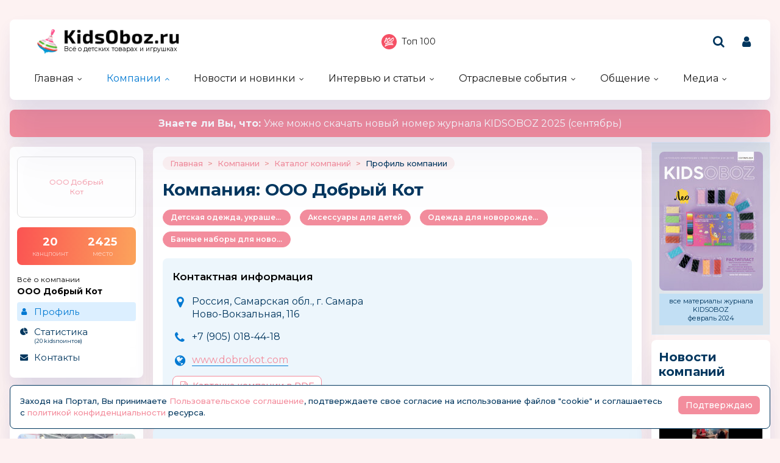

--- FILE ---
content_type: text/html; charset=windows-1251
request_url: https://kidsoboz.ru/firms/?view=1038
body_size: 12006
content:
<!DOCTYPE html>
<html><head>
	<title>ООО Добрый Кот - ТМ Добрый Кот - это самарский производитель детской одежды из трикотажа для новорожденных. В нашем ассортименте Вы найдете самые...</title>
	<meta http-equiv="content-language" content="ru"/>
	<meta http-equiv="Content-Type" content="text/html; charset=windows-1251"/>
	<meta name="viewport" content="width=device-width, initial-scale=1"/>
	<meta http-equiv="X-UA-Compatible" content="ie=edge"/>
	<meta name="description" content="ТМ Добрый Кот - это самарский производитель детской одежды из трикотажа для новорожденных. В нашем ассортименте Вы найдете самые необходимые вещи для новорожденных: ползунки, распашонки, боди,..." />
	<meta name="keywords" content="" />	
	<meta property="og:title" content="ООО Добрый Кот - ТМ Добрый Кот - это самарский производитель детской одежды из трикотажа для новорожденных. В нашем ассортименте Вы найдете самые..." />
	<meta property="og:description" content="ТМ Добрый Кот - это самарский производитель детской одежды из трикотажа для новорожденных. В нашем ассортименте Вы найдете самые необходимые вещи для новорожденных: ползунки, распашонки, боди," />
            <meta property="vk:image"  content="https://kidsoboz.ru/mediatxt.php?type=vk&txt=%CE%CE%CE+%C4%EE%E1%F0%FB%E9+%CA%EE%F2+-+%D2%CC+%C4%EE%E1%F0%FB%E9+%CA%EE%F2+-+%FD%F2%EE+%F1%E0%EC%E0%F0%F1%EA%E8%E9+%EF%F0%EE%E8%E7%E2%EE%E4%E8%F2%E5%EB%FC+%E4%E5%F2%F1%EA%EE%E9+%EE%E4%E5%E6%E4%FB+%E8%E7+%F2%F0%E8%EA%EE%F2%E0%E6%E0+%E4%EB%FF+%ED%EE%E2%EE%F0%EE%E6%E4%E5%ED%ED%FB%F5.+%C2+%ED%E0%F8%E5%EC+%E0%F1%F1%EE%F0%F2%E8%EC%E5%ED%F2%E5+%C2%FB+%ED%E0%E9%E4%E5%F2%E5+%F1%E0%EC%FB%E5..." />
	
	<meta name="title" content="ООО Добрый Кот - ТМ Добрый Кот - это самарский производитель детской одежды из трикотажа для новорожденных. В нашем ассортименте Вы найдете самые..." />
	<meta property="og:url" content="https://kidsoboz.ru/firms/?view=1038" />
	<meta property="og:site_name" content="KidsOboz" />
	<meta property="og:type" content="article" />
	<meta property="og:image" content="https://kidsoboz.ru/mediatxt.php?type=img&txt=%CE%CE%CE+%C4%EE%E1%F0%FB%E9+%CA%EE%F2+-+%D2%CC+%C4%EE%E1%F0%FB%E9+%CA%EE%F2+-+%FD%F2%EE+%F1%E0%EC%E0%F0%F1%EA%E8%E9+%EF%F0%EE%E8%E7%E2%EE%E4%E8%F2%E5%EB%FC+%E4%E5%F2%F1%EA%EE%E9+%EE%E4%E5%E6%E4%FB+%E8%E7+%F2%F0%E8%EA%EE%F2%E0%E6%E0+%E4%EB%FF+%ED%EE%E2%EE%F0%EE%E6%E4%E5%ED%ED%FB%F5.+%C2+%ED%E0%F8%E5%EC+%E0%F1%F1%EE%F0%F2%E8%EC%E5%ED%F2%E5+%C2%FB+%ED%E0%E9%E4%E5%F2%E5+%F1%E0%EC%FB%E5..." /><link rel="https://kidsoboz.ru/mediatxt.php?type=img&txt=%CE%CE%CE+%C4%EE%E1%F0%FB%E9+%CA%EE%F2+-+%D2%CC+%C4%EE%E1%F0%FB%E9+%CA%EE%F2+-+%FD%F2%EE+%F1%E0%EC%E0%F0%F1%EA%E8%E9+%EF%F0%EE%E8%E7%E2%EE%E4%E8%F2%E5%EB%FC+%E4%E5%F2%F1%EA%EE%E9+%EE%E4%E5%E6%E4%FB+%E8%E7+%F2%F0%E8%EA%EE%F2%E0%E6%E0+%E4%EB%FF+%ED%EE%E2%EE%F0%EE%E6%E4%E5%ED%ED%FB%F5.+%C2+%ED%E0%F8%E5%EC+%E0%F1%F1%EE%F0%F2%E8%EC%E5%ED%F2%E5+%C2%FB+%ED%E0%E9%E4%E5%F2%E5+%F1%E0%EC%FB%E5..."><meta property="og:image:alt" content="https://kidsoboz.ru/mediatxt.php?type=vk&txt=%CE%CE%CE+%C4%EE%E1%F0%FB%E9+%CA%EE%F2+-+%D2%CC+%C4%EE%E1%F0%FB%E9+%CA%EE%F2+-+%FD%F2%EE+%F1%E0%EC%E0%F0%F1%EA%E8%E9+%EF%F0%EE%E8%E7%E2%EE%E4%E8%F2%E5%EB%FC+%E4%E5%F2%F1%EA%EE%E9+%EE%E4%E5%E6%E4%FB+%E8%E7+%F2%F0%E8%EA%EE%F2%E0%E6%E0+%E4%EB%FF+%ED%EE%E2%EE%F0%EE%E6%E4%E5%ED%ED%FB%F5.+%C2+%ED%E0%F8%E5%EC+%E0%F1%F1%EE%F0%F2%E8%EC%E5%ED%F2%E5+%C2%FB+%ED%E0%E9%E4%E5%F2%E5+%F1%E0%EC%FB%E5..." />
	<meta property="og:image:width" content="1200" />
	<meta property="og:image:height" content="630" />
	
	<meta name="twitter:site" content="@KidsOboz" />
	<meta name="twitter:creator" content="@KidsOboz" />
	<meta name="twitter:description" content="ТМ Добрый Кот - это самарский производитель детской одежды из трикотажа для новорожденных. В нашем ассортименте Вы найдете самые необходимые вещи для новорожденных: ползунки, распашонки, боди," />
	
	<meta name="twitter:card" content="summary_large_image" />
	<meta name="twitter:image" content="https://kidsoboz.ru/mediatxt.php?type=twitter&txt=%CE%CE%CE+%C4%EE%E1%F0%FB%E9+%CA%EE%F2+-+%D2%CC+%C4%EE%E1%F0%FB%E9+%CA%EE%F2+-+%FD%F2%EE+%F1%E0%EC%E0%F0%F1%EA%E8%E9+%EF%F0%EE%E8%E7%E2%EE%E4%E8%F2%E5%EB%FC+%E4%E5%F2%F1%EA%EE%E9+%EE%E4%E5%E6%E4%FB+%E8%E7+%F2%F0%E8%EA%EE%F2%E0%E6%E0+%E4%EB%FF+%ED%EE%E2%EE%F0%EE%E6%E4%E5%ED%ED%FB%F5.+%C2+%ED%E0%F8%E5%EC+%E0%F1%F1%EE%F0%F2%E8%EC%E5%ED%F2%E5+%C2%FB+%ED%E0%E9%E4%E5%F2%E5+%F1%E0%EC%FB%E5..." />
	
	<meta itemprop="name" content="ООО Добрый Кот - ТМ Добрый Кот - это самарский производитель детской одежды из трикотажа для новорожденных. В нашем ассортименте Вы найдете самые...">
    <meta itemprop="description" content="ТМ Добрый Кот - это самарский производитель детской одежды из трикотажа для новорожденных. В нашем ассортименте Вы найдете самые необходимые вещи для новорожденных: ползунки, распашонки, боди,">
	
	<link rel="canonical" href="https://kidsoboz.ru/firms/?view=1038" />
	
	<meta name="theme-color" content="#ff9cac"/>
	<meta name="msapplication-navbutton-color" content="#ff9cac"/>
	<meta name="apple-mobile-web-app-status-bar-style" content="#ff9cac"/>
	
	<link rel="apple-touch-icon" href="https://kidsoboz.ru/favicon.ico">
	<link rel="icon" href="https://kidsoboz.ru/favicon.ico">
	<!--[if IE]><link rel="shortcut icon" href="https://kidsoboz.ru/favicon.ico"><![endif]-->
	<!-- IE10 -->
	<meta name="msapplication-TileColor" content="#2d89ef">
	<meta name="msapplication-TileImage" content="https://kidsoboz.ru/favicon.ico">
	
	
	<link rel="preconnect" href="https://rating.kidsoboz.ru">
	
	<link rel="preconnect" href="https://fonts.googleapis.com">
	<link rel="preconnect" href="https://fonts.gstatic.com" crossorigin>
	<link href="https://fonts.googleapis.com/css2?family=Montserrat:ital,wght@0,400;0,500;0,600;0,700;1,400;1,500;1,600;1,700&display=swap" rel="stylesheet">
	
	<link rel="preload" href="/src/css/fontawesome-6.6.0/webfonts/fa-solid-900.woff2" as="font" crossorigin/>
	<link rel="preload" href="/src/css/fontawesome-6.6.0/css/fontawesome-custom.css" as="style"/><link href="/src/css/fontawesome-6.6.0/css/fontawesome-custom.css" type="text/css" rel="stylesheet"/>
	<link rel="preload" href="/src/css/fontawesome-6.6.0/css/solid.min.css" as="style"/><link href="/src/css/fontawesome-6.6.0/css/solid.min.css" type="text/css" rel="stylesheet"/>
	<link rel="preload" href="/src/css/font-awesome/fonts/fontawesome-webfont.woff2?v=4.7.0" as="font" crossorigin/>
	<link rel="preload" href="/src/css/font-awesome/webfonts/top-100.svg" as="image"/>
	<link rel="preload" href="/src/css/font-awesome/webfonts/analytics-white.svg" as="image"/>
	<link rel="preload" href="/src/css/font-awesome/css/font-awesome.min.css" as="style"/><link href="/src/css/font-awesome/css/font-awesome.min.css" type="text/css" rel="stylesheet"/>
	<link rel="preload" href="/src/css/animated.css?v=26866" as="style"/><link href="/src/css/animated.css?v=26866" type="text/css" rel="stylesheet"/>
	<link rel="preload" href="/src/js/fotorama/fotorama.css?v=17900" as="style"/><link href="/src/js/fotorama/fotorama.css?v=17900" type="text/css" rel="stylesheet"/>
	<link rel="preload" href="/src/css/style-core.css?v=52100" as="style"/><link href="/src/css/style-core.css?v=52100" type="text/css" rel="stylesheet" charset="utf-8"/>
	<link rel="preload" href="/src/css/style.css?v=87978" as="style"/><link href="/src/css/style.css?v=87978" type="text/css" rel="stylesheet" charset="utf-8"/>
	<link rel="preload" href="/src/css/style-oldstyle.css?v=52629" as="style"/><link href="/src/css/style-oldstyle.css?v=52629" type="text/css" rel="stylesheet" charset="utf-8"/>
	
	<link rel="preload" href="/src/js/jquery-migrate-cookie.js" as="script"/><script src="/src/js/jquery-migrate-cookie.js" type="text/javascript"></script><script src="/src/js/golosa.js" type="text/javascript"></script>
	<link rel="preload" href="/src/css/style-2.css?v=3827" as="style"/><link href="/src/css/style-2.css?v=3827" type="text/css" rel="stylesheet"/>
	<script src="/src/js/addForm.js?v=968" type="text/javascript"></script>
	<script src="/src/js/popup.js?v=3241" type="text/javascript"></script>

	<!-- Подключение скрипта для подсчета рейтинга компаний -->
	<link rel='stylesheet' type='text/css' href='/src/js/jqplot/jquery.jqplot.min.css' />
	<!--[if lt IE 9]><script language='javascript' type='text/javascript' src='/src/js/jqplot/excanvas.min.js'></script><![endif]-->
	<script language='javascript' type='text/javascript' src='/src/js/jqplot/jquery.jqplot.min.js'></script>
	<script language='javascript' type='text/javascript' src='/src/js/jqplot/jqplot.highlighter.min.js'></script>
	<script language='javascript' type='text/javascript' src='/src/js/jqplot/jqplot.cursor.min.js'></script>
	<script language='javascript' type='text/javascript' src='/src/js/jqplot/jqplot.dateAxisRenderer.min.js'></script>
	<script language='javascript' type='text/javascript' src='/src/js/jqplot/jqplot.canvasTextRenderer.min.js'></script>
	<script language='javascript' type='text/javascript' src='/src/js/jqplot/jqplot.canvasAxisTickRenderer.min.js'></script>
	
	

	<!-- Подключение 2Gis карт -->
	<script src="https://maps.api.2gis.ru/2.0/loader.js"></script>
	<link href="https://kidsoboz.ru/src/js/2gis/MarkerCluster.css" rel="stylesheet" />
	<link href="https://kidsoboz.ru/src/js/2gis/MarkerCluster.Default.css" rel="stylesheet" />
	<script src="https://kidsoboz.ru/src/js/2gis/cluster_realworld.js"></script>
	<script src="https://kidsoboz.ru/src/js/2gis/2gis_init.js?v=2.1.0.21" type="text/javascript"></script>
	
	<link href="/src/css/style-firm-profile.css" type="text/css" rel="stylesheet"/><link href="/src/css/style-forms-2.css" type="text/css" rel="stylesheet"/>

</head>
<body class="kidsoboz no-login">
	<div class="body-conteiner site_container"><div class="body site_container">
		<div class="ban-cont ban-top"></div>		
		<header class="header-conteiner -conteiner--1">
			<div class="header -list-inline-and-media">
				<div class="header-left">
					<a href="/" class="header-logo">
						Всё о детских товарах и игрушках
					</a>
				</div><div class="header-center media-hide-important">
					<div class="header-icons -list-inline-and-media">
						<a href="/firms/user_top100/" target="_blank"><i class="fa fa-top-100 header-top-100"></i>Топ 100</a>
					</div>
				
				</div><div class="header-right -list-inline-and-media">
					<div class="header-search">
						<form target="_top" action="/search.php" method="get" enctype="multipart/form-data">							
							<button class="header-search-button"><i class="fa fa-search"></i></button>
							<div class="header-search-input-conteiner"><i class="fa fa-close header-search-close"></i><input type="text" name="search" value="" class="header-search-input" placeholder="Поиск по сайту..."></div>
						</form>
					</div>
					<div class="header-user">
						
			<a href="/control/" class="-toggle-class header-user-name" data-closest=".header-user" data-find=".logined-form-conteiner" data-class="act"><i class="fa fa-user header-add-user"></i></a>

			<div class="logined-form-conteiner">
				<i class="-conteiner-close -toggle-class" data-closest=".logined-form-conteiner" data-class="act"></i>

				<div class="-conteiner--1 logined-form -absolute-center-center -max-width-400">
					<i class="fa fa-close -close -toggle-class" data-closest=".logined-form-conteiner" data-class="act"></i>

					<b class="conteiner-title">Вход на портал</b>
					<p>Введите данные для входа на портал</p>
					<div class="form-style">
						<form action="/control/" method="post" enctype="multipart/form-data">
							<input type="hidden" name="aURL" value="/">
							<input type="text" name="login_name" placeholder="Email или login">
							<input type="password" name="login_pwd" placeholder="Пароль">
							<input type="submit" value="Войти" name="enter">
						</form>
					</div>
					<a href="/control/?password=recover">Не можете войти?</a>
					<div class="logined-form-footer">
						<a href="/rules/" class="-button-2">Регистрация компании</a></div>
				</div>
			</div>
		
					</div>
					<div class="media-menu media-show-inline-important">
						<i class="fa fa-bars -toggle-class" data-class="act" data-closest=".header-conteiner" data-find=".menu" data-overflow-hidden="1"></i>
					</div>
				</div>
			</div>
			<nav class="menu">
				<i class="fa fa-close menu-close media-show-important -toggle-class" data-class="act" data-closest=".menu" data-overflow-hidden="1"></i>
				<a href="/" class="header-logo media-show-important">
					Всё о детских товарах и игрушках
				</a>
				<ul><li class="sub"><a href='/' class=''>Главная</a><ul><li><a href='/tm/'>Каталог детских брендов</a></li></ul></li><li class="sub cur"><a href='/firms/' class=''>Компании</a><ul><li class='cur'><a href='/firms/'>Каталог компаний</a></li><li><a href='/firms_new.php'>Новые абоненты</a></li><li><a href='/TopActivity/'>Рейтинг publicity</a></li><li><a href='/firms_rating.php'>Рейтинг компаний</a></li><li><a href='/defaulters/'>Недобросовестные партнеры</a></li></ul></li><li class="sub"><a href='/news.php?grp=6' class=''>Новости и новинки</a><ul><li><a href='/news.php?grp=6'>Новости отрасли</a></li><li><a href='/news.php?grp=1'>Новости компаний</a></li><li><a href='/news.php?grp=4'>Новинки компаний</a></li><li><a href='/news.php?grp=5'>Акции и конкурсы</a></li><li><a href='/news_rating.php'>Рейтинг новостей</a></li><li><a href='https://kidsoboz.ru/news/kidsoboz2018/'>Журнал KIDSOBOZ</a></li></ul></li><li class="sub"><a href='https://kidsoboz.ru/article.php?grp=1' class=''>Интервью и статьи</a><ul><li><a href='https://kidsoboz.ru/article.php?grp=2'>Актуальный разговор</a></li><li><a href='https://kidsoboz.ru/article.php?grp=1'>Статьи</a></li></ul></li><li class="sub"><a href='/expo/' class=''>Отраслевые события</a><ul><li><a href='/expo/'>Предстоящие события</a></li><li><a href='/expo/pastevents/'>Прошедшие события</a></li></ul></li><li class="sub"><a href='/talks.php' class=''>Общение</a><ul><li><a href='/talks.php'>Форум</a></li><li><a href='/expert/'>Эксперты</a></li><li><a href='/blog.php'>Блоги</a></li><li><a href='/birthday.php'>Именинники</a></li></ul></li><li class="sub"><a href='/tv/' class=''>Медиа</a><ul><li><a href='/tv/'>Кидзобоз-ТВ</a></li><li><a href='/art/853597/'>Наш журнал</a></li></ul></li></ul><div class="header-icons menu-icons media-show-important"><a href="/firms/user_top100/" target="_blank"><i class="fa fa-top-100 header-top-100"></i>Топ 100</a></div><div class="header-admin-tel media-show-important"><a href="tel:89036732209">+7 903 673-22-09</a>
<div><a href="mailto:oleg.safronov@kidsoboz.ru">администратор портала</a></div></div>
			</nav>
		</header>
		
		<div class="important-text-slider -conteiner--2"><ul class="-list-inline-and-media"><li class="act"><span><a href='https://kanzoboz.ru/data/uploads/ALL_MAGAZINE/KIDSOBOZ_Magazine_2025.pdf'><b>Знаете ли Вы, что: </b> Уже можно скачать новый номер журнала KIDSOBOZ 2025 (сентябрь)</a></span></li></ul></div>
		<main>
			<div class="main -list-inline secondary user-inited"><div class="left leftright"><div class="-conteiner--1 firm-menu-conteiner"><div class="firm-menu-block"><!-- Obj Menu --><div class="firm-menu-logo-conteiner"><a href='/firms/?view=1038' class="firm-logo -img-contain"style="background-image: url(); background-color: #fff"><span>ООО Добрый Кот</span></a></div><a href='/firms_rating.php?rate=1038' class="firm-points-conteiner -cnt--2i"><div class="firm-points-cnt"><b>20</b><div>канцпоинт</div></div><div class="firm-points-pos"><b>2425</b><div>место</div></div></a><div class='firm-menu-name'><a href='/firms/?view=1038'><div>Всё о компании</div><b>ООО Добрый Кот</b></a></div><div class='menu_tm'><div class='tm_prof cur'><b>&nbsp;</b><a href='/firms/?view=1038'>Профиль</a></div><div class='tm_stat'><b>&nbsp;</b><a href='/firms_rating.php?rate=1038'>Статистика<span>(20 Kidsпоинтов)</span></a></div><div class='tm_cont'><b>&nbsp;</b><a href='/firms/?contacts=1038'>Контакты</a></div></div></div><i class="menu_tm-show -chevron-down-button fa fa-chevron-down -toggle-class media-show" data-class="-show" data-closest=".firm-menu-conteiner"></i></div><div class="-conteiner--1"><div class="items-list-conteiner photo-list -slider-ajax" data-url="/api-get-block/?get-gallery-rand&limit=1" data-pages-max=""><b class="conteiner-title">Случайное KidsФото</b><div class="-slider-conteiner"><ul class="items-list -list"><li><a href='/firms/kidsoboz/photos/368/#h7a932b532f0011ed6875f5a09b17093a'><i class="-img -data-bg-img" data-bg-img="/data/firms_img_groups/1/368/n/th/15401_thhhh.jpg" title="Выставка &quot;Мир Детства-2025&quot;"><i class="-img-contain -data-bg-img" data-bg-img="/data/firms_img_groups/1/368/n/th/15401_thhhh.jpg"></i><span class="-img-contain -data-bg-img" data-bg-img="https://kidsoboz.ru/data/images/1_th.png" title="KidsOboz.ru"></span></i><div><b title="Выставка &quot;Мир Детства-2025&quot;">Выставка "Мир Детства-2025"</b></div></a></li></ul></div><div class="-pages -slider-pn -bottom"><i class="fa fa-angle-left -button -prev" title="Показать предыдущие"></i><i class="fa fa-angle-right -button -next" title="Показать ещё"></i></div></div></div><div class="-conteiner--1"><div class="items-list-conteiner -pages-top -slider-ajax -slider-tabs tm-slider -hide-center-tabs -pn-bottom"><div class="-slider-pages-conteiner -list-inline -row-3 "><div class="left"><a href='/tm/' class="conteiner-title">Торговые марки</a></div><div class="center"><div class="-buttons-slider -slider-tabs-list"><span class="-tab -tab-1 cur" data-tab="1" data-url="">Канцелярские торговые марки</span></div></div><div class="right media-hide-important"><div class="-pages -slider-pn"><i class="fa fa-angle-left -button -prev" title="Показать предыдущие"></i><i class="fa fa-angle-right -button -next" title="Показать ещё"></i></div></div></div><div class="-slider-conteiner-tabs"><div class="-slider-conteiner -tab -tab-1 cur"><ul class="discount-list tm-list items-list -list-inline -cnt-1"><li><a href='/tm/?id=487202'><i class="-img -data-bg-img" data-bg-img="/data/images/487202.jpg" title="TINY LOVE"><i class="-img-contain -data-bg-img" data-bg-img="/data/images/487202.jpg"></i></i><div><b title="TINY LOVE">TINY LOVE</b></div></a></li><li><a href='/tm/?id=487438'><i class="-img -data-bg-img" data-bg-img="/data/images/487438.jpg" title="Штучки, к которым тянутся ручки"><i class="-img-contain -data-bg-img" data-bg-img="/data/images/487438.jpg"></i></i><div><b title="Штучки, к которым тянутся ручки">Штучки, к которым тянутся ручки</b></div></a></li></ul><ul class="discount-list tm-list items-list -list-inline -cnt-1"><li><a href='/tm/?id=487325'><i class="-img -data-bg-img" data-bg-img="/data/images/487325.jpg" title="TIGER FAMILY (ТАЙГЕР ФЭМИЛИ)"><i class="-img-contain -data-bg-img" data-bg-img="/data/images/487325.jpg"></i></i><div><b title="TIGER FAMILY (ТАЙГЕР ФЭМИЛИ)">TIGER FAMILY (ТАЙГЕР ФЭМИЛИ)</b></div></a></li><li><a href='/tm/?id=487612'><i class="-img -data-bg-img" data-bg-img="/data/images/487612.jpg" title="Onlitop"><i class="-img-contain -data-bg-img" data-bg-img="/data/images/487612.jpg"></i></i><div><b title="Onlitop">Onlitop</b></div></a></li></ul><ul class="discount-list tm-list items-list -list-inline -cnt-1"><li><a href='/tm/?id=506468'><i class="-img -data-bg-img" data-bg-img="/data/images/506468.jpg" title="Fluffy Family"><i class="-img-contain -data-bg-img" data-bg-img="/data/images/506468.jpg"></i></i><div><b title="Fluffy Family">Fluffy Family</b></div></a></li><li><a href='/tm/?id=487491'><i class="-img -data-bg-img" data-bg-img="/data/images/487491.jpg" title="Kaloo (Калоо)"><i class="-img-contain -data-bg-img" data-bg-img="/data/images/487491.jpg"></i></i><div><b title="Kaloo (Калоо)">Kaloo (Калоо)</b><div>Китай</div></div></a></li></ul><ul class="discount-list tm-list items-list -list-inline -cnt-1"><li><a href='/tm/?id=487305'><i class="-img -data-bg-img" data-bg-img="/data/images/487305.jpg" title="Razor"><i class="-img-contain -data-bg-img" data-bg-img="/data/images/487305.jpg"></i></i><div><b title="Razor">Razor</b></div></a></li><li><a href='/tm/?id=487544'><i class="-img -data-bg-img" data-bg-img="/data/images/487544.jpg" title="Лель"><i class="-img-contain -data-bg-img" data-bg-img="/data/images/487544.jpg"></i></i><div><b title="Лель">Лель</b></div></a></li></ul><ul class="discount-list tm-list items-list -list-inline -cnt-1"><li><a href='/tm/?id=487393'><i class="-img -data-bg-img" data-bg-img="/data/images/487393.jpg" title="Constructive Eating"><i class="-img-contain -data-bg-img" data-bg-img="/data/images/487393.jpg"></i></i><div><b title="Constructive Eating">Constructive Eating</b></div></a></li><li><a href='/tm/?id=487435'><i class="-img -data-bg-img" data-bg-img="/data/images/487435.jpg" title="Bochuan toys"><i class="-img-contain -data-bg-img" data-bg-img="/data/images/487435.jpg"></i></i><div><b title="Bochuan toys">Bochuan toys</b></div></a></li></ul><ul class="discount-list tm-list items-list -list-inline -cnt-1"><li><a href='/tm/?id=487490'><i class="-img -data-bg-img" data-bg-img="/data/images/487490.jpg" title="NEMOLOTOK.RU"><i class="-img-contain -data-bg-img" data-bg-img="/data/images/487490.jpg"></i></i><div><b title="NEMOLOTOK.RU">NEMOLOTOK.RU</b></div></a></li><li><a href='/tm/?id=487660'><i class="-img -data-bg-img" data-bg-img="/data/images/487660.jpg" title="Луч"><i class="-img-contain -data-bg-img" data-bg-img="/data/images/487660.jpg"></i></i><div><b title="Луч">Луч</b></div></a></li></ul><ul class="discount-list tm-list items-list -list-inline -cnt-1"><li><a href='/tm/?id=487506'><i class="-img -data-bg-img" data-bg-img="/data/images/487506.jpg" title="Codenames"><i class="-img-contain -data-bg-img" data-bg-img="/data/images/487506.jpg"></i></i><div><b title="Codenames">Codenames</b></div></a></li><li><a href='/tm/?id=487654'><i class="-img -data-bg-img" data-bg-img="/data/images/487654.jpg" title="Художественные материалы"><i class="-img-contain -data-bg-img" data-bg-img="/data/images/487654.jpg"></i></i><div><b title="Художественные материалы">Художественные материалы</b></div></a></li></ul><ul class="discount-list tm-list items-list -list-inline -cnt-1"><li><a href='/tm/?id=487489'><i class="-img -data-bg-img" data-bg-img="/data/images/487489.jpg" title="ФОТОН-Мультфонарик"><i class="-img-contain -data-bg-img" data-bg-img="/data/images/487489.jpg"></i></i><div><b title="ФОТОН-Мультфонарик">ФОТОН-Мультфонарик</b></div></a></li><li><a href='/tm/?id=487275'><i class="-img -data-bg-img" data-bg-img="/data/images/487275.jpg" title="Stick’n Click"><i class="-img-contain -data-bg-img" data-bg-img="/data/images/487275.jpg"></i></i><div><b title="Stick’n Click">Stick’n Click</b></div></a></li></ul><ul class="discount-list tm-list items-list -list-inline -cnt-1"><li><a href='/tm/?id=487706'><i class="-img -data-bg-img" data-bg-img="/data/images/487706.jpg" title="Назад к истокам"><i class="-img-contain -data-bg-img" data-bg-img="/data/images/487706.jpg"></i></i><div><b title="Назад к истокам">Назад к истокам</b></div></a></li><li><a href='/tm/?id=487611'><i class="-img -data-bg-img" data-bg-img="/data/images/487611.jpg" title="Чудо-чадо"><i class="-img-contain -data-bg-img" data-bg-img="/data/images/487611.jpg"></i></i><div><b title="Чудо-чадо">Чудо-чадо</b></div></a></li></ul><ul class="discount-list tm-list items-list -list-inline -cnt-1"><li><a href='/tm/?id=487257'><i class="-img -data-bg-img" data-bg-img="/data/images/487257.jpg" title="Danko Toys"><i class="-img-contain -data-bg-img" data-bg-img="/data/images/487257.jpg"></i></i><div><b title="Danko Toys">Danko Toys</b></div></a></li><li><a href='/tm/?id=487195'><i class="-img -data-bg-img" data-bg-img="/data/images/487195.jpg" title="TMNT (Teenage Mutant Ninja Turtles) – Черепашки-ниндзя"><i class="-img-contain -data-bg-img" data-bg-img="/data/images/487195.jpg"></i></i><div><b title="TMNT (Teenage Mutant Ninja Turtles) – Черепашки-ниндзя">TMNT (Teenage Mutant Ninja Turtles) –...</b></div></a></li></ul></div></div><div class="-pages -slider-pn -slider-pn-botton media-show"><i class="fa fa-angle-left -button -prev" title="Показать предыдущие"></i><i class="fa fa-angle-right -button -next" title="Показать ещё"></i></div></div></div><div><table cellpadding='0' cellspacing='0' width='100%' border='0' style='padding-bottom: 5px;'><tr><td valign='top'><a href='https://kidsoboz.ru/special.php' class='stitle'>Спецпредложения</a></td></tr></table>
<table border='0' cellspacing='0' cellpadding='1' align='center'>
<tr><td valign='top' width='22%' align='center'><table border='0' cellspacing='0' cellpadding='0'>
<tr><td height='156' align='center' class='rec_nt' valign='top'><table border='0' cellspacing='0' cellpadding='0' width='100%'>
<tr><td align='center'><a href='https://kidsoboz.ru/special.php?view=66423' class='mtxt' title='3D ПАЗЛЫ из фетра' style='text-decoration:none; font-weight:normal; outline:none;' onfocus='this.blur()'>3D ПАЗЛЫ из фетра</a></td></tr><tr><td align='center' height='126'><div style='position:relative; height:0px; width:120px; top:0px; z-index:10;' align='right'><a href='https://kidsoboz.ru/special.php?view=66423' class='mtxt' title='3D ПАЗЛЫ из фетра' style='text-decoration:none; font-weight:normal; outline:none;' onfocus='this.blur()'><IMG src="https://kidsoboz.ru/data/images/746_thh" width="50" height="50" border=0 alt="3D ПАЗЛЫ из фетра" title="3D ПАЗЛЫ из фетра"></a></div><a href='https://kidsoboz.ru/special.php?view=66423' class='mtxt' title='3D ПАЗЛЫ из фетра' style='text-decoration:none; font-weight:normal; outline:none;' onfocus='this.blur()'><IMG src="https://kidsoboz.ru/data/images/trade/66423_thh.jpg" width="120" height="120" border=0 alt="3D ПАЗЛЫ из фетра" title="3D ПАЗЛЫ из фетра"></a></td></tr><tr><td align='center'><a href='https://kidsoboz.ru/special.php?view=66423' class='mtxt' title='3D ПАЗЛЫ из фетра' style='text-decoration:none; font-weight:normal; outline:none;' onfocus='this.blur()'>37 РУБ</a></td></tr><tr><td align='center'></td></tr></table></td></tr></table></td>
</tr><tr><td valign='top' width='22%' align='center'><table border='0' cellspacing='0' cellpadding='0'>
<tr><td height='156' align='center' class='rec_nt' valign='top'><table border='0' cellspacing='0' cellpadding='0' width='100%'>
<tr><td align='center'><a href='https://kidsoboz.ru/special.php?view=66433' class='mtxt' title='BOOMЦена: Летние' style='text-decoration:none; font-weight:normal; outline:none;' onfocus='this.blur()'>BOOMЦена: Летние</a></td></tr><tr><td align='center' height='126'><div style='position:relative; height:0px; width:120px; top:0px; z-index:10;' align='right'><a href='https://kidsoboz.ru/special.php?view=66433' class='mtxt' title='BOOMЦена: Летние' style='text-decoration:none; font-weight:normal; outline:none;' onfocus='this.blur()'><IMG src="https://kidsoboz.ru/data/images/830683_thh" width="50" height="50" border=0 alt="BOOMЦена: Летние" title="BOOMЦена: Летние"></a></div><a href='https://kidsoboz.ru/special.php?view=66433' class='mtxt' title='BOOMЦена: Летние' style='text-decoration:none; font-weight:normal; outline:none;' onfocus='this.blur()'><IMG src="https://kidsoboz.ru/data/images/trade/66433_thh.png" width="120" height="120" border=0 alt="BOOMЦена: Летние" title="BOOMЦена: Летние"></a></td></tr><tr><td align='center'><a href='https://kidsoboz.ru/special.php?view=66433' class='mtxt' title='BOOMЦена: Летние' style='text-decoration:none; font-weight:normal; outline:none;' onfocus='this.blur()'>199 РУБ</a></td></tr><tr><td align='center'></td></tr></table></td></tr></table></td>
</tr><tr><td valign='top' width='22%' align='center'><table border='0' cellspacing='0' cellpadding='0'>
<tr><td height='156' align='center' class='rec_nt' valign='top'><table border='0' cellspacing='0' cellpadding='0' width='100%'>
<tr><td align='center'><a href='https://kidsoboz.ru/special.php?view=66421' class='mtxt' title='Mega Bomb // 14 кг //' style='text-decoration:none; font-weight:normal; outline:none;' onfocus='this.blur()'>Mega Bomb // 14 кг //</a></td></tr><tr><td align='center' height='126'><div style='position:relative; height:0px; width:120px; top:0px; z-index:10;' align='right'><a href='https://kidsoboz.ru/special.php?view=66421' class='mtxt' title='Mega Bomb // 14 кг //' style='text-decoration:none; font-weight:normal; outline:none;' onfocus='this.blur()'><IMG src="https://kidsoboz.ru/data/images/830683_thh" width="50" height="50" border='0' alt="Mega Bomb // 14 кг //" title="Mega Bomb // 14 кг //"></a></div><a href='https://kidsoboz.ru/special.php?view=66421' class='mtxt' title='Mega Bomb // 14 кг //' style='text-decoration:none; font-weight:normal; outline:none;' onfocus='this.blur()'><IMG src="https://kidsoboz.ru/data/images/trade/66421_thh.png" width="120" height="120" border=0 alt="Mega Bomb // 14 кг //" title="Mega Bomb // 14 кг //"></a></td></tr><tr><td align='center'><a href='https://kidsoboz.ru/special.php?view=66421' class='mtxt' title='Mega Bomb // 14 кг //' style='text-decoration:none; font-weight:normal; outline:none;' onfocus='this.blur()'>19 999 РУБ</a></td></tr><tr><td align='center'></td></tr></table></td></tr></table></td>
</tr></table>
</div><div class="-conteiner--1"><div class="items-list-conteiner -slider-ajax -slider-tabs rating-tabs -style-2 -mini"><div class="-slider-pages-conteiner -list-inline"><div class="left"><b class="conteiner-title">Рейтинг</b></div><div class="right"><a href='/firms_rating.php'>kids-поинты</a><a href='/rating.php' class="-hide">посещений</a></div></div><div class="-buttons-slider -slider-tabs-list -slide-move-deact"><span class="-tab -tab-1 cur -toggle-class" data-tab="1" data-url="" data-closest=".items-list-conteiner" data-find=".-slider-pages-conteiner > .right > a" data-class="-hide">Компаний</span><span class="-tab -tab-2 -toggle-class" data-tab="2" data-url="" data-closest=".items-list-conteiner" data-find=".-slider-pages-conteiner > .right > a" data-class="-hide">Kidsсайтов</span></div><div class="-slider-conteiner-tabs"><div class="-slider-conteiner -tab -tab-1 cur"><ul class="rating-point-list -list"><li><a href='https://kidsoboz.ru/firms_rating.php?rate=486603'><span>1</span><span>Феникс+</span><span>322.00</span><span><i class="-down"></i></span></a></li><li><a href='https://kidsoboz.ru/firms_rating.php?rate=485212'><span>2</span><span>Группа компаний «Рики»</span><span>293.00</span><span><i class="-down"></i></span></a></li><li><a href='https://kidsoboz.ru/firms_rating.php?rate=652759'><span>3</span><span>ЯРКО</span><span>281.00</span><span><i class="-down"></i></span></a></li><li><a href='https://kidsoboz.ru/firms_rating.php?rate=684508'><span>4</span><span>Издательство «Творческий Центр Сфера»</span><span>278.00</span><span><i class="-minus"></i></span></a></li><li><a href='https://kidsoboz.ru/firms_rating.php?rate=485083'><span>5</span><span>ВЕСНА</span><span>264.00</span><span><i class="-minus"></i></span></a></li><li><a href='https://kidsoboz.ru/firms_rating.php?rate=489009'><span>6</span><span>Союзмультфильм, Киностудия</span><span>236.00</span><span><i class="-minus"></i></span></a></li><li><a href='https://kidsoboz.ru/firms_rating.php?rate=484924'><span>7</span><span>Гранд Экспо</span><span>230.00</span><span><i class="-up"></i></span></a></li><li><a href='https://kidsoboz.ru/firms_rating.php?rate=805285'><span>8</span><span>Бангли</span><span>224.00</span><span><i class="-up"></i></span></a></li><li><a href='https://kidsoboz.ru/firms_rating.php?rate=480685'><span>9</span><span>"ФК "ФОРУМ"</span><span>209.00</span><span><i class="-minus"></i></span></a></li><li><a href='https://kidsoboz.ru/firms_rating.php?rate=486456'><span>10</span><span>ЭКСПОЦЕНТР</span><span>204.00</span><span><i class="-up"></i></span></a></li><li><a href='https://kidsoboz.ru/firms_rating.php?rate=491654'><span>11</span><span>MERLION</span><span>186.00</span><span><i class="-down"></i></span></a></li><li><a href='https://kidsoboz.ru/firms_rating.php?rate=489309'><span>12</span><span>РОКСИ (Roxy-Kids)</span><span>183.00</span><span><i class="-minus"></i></span></a></li><li><a href='https://kidsoboz.ru/firms_rating.php?rate=488827'><span>13</span><span>Профессиональные выставки</span><span>182.00</span><span><i class="-minus"></i></span></a></li><li><a href='https://kidsoboz.ru/firms_rating.php?rate=485163'><span>14</span><span>Мельница, лицензионное агентство</span><span>182.00</span><span><i class="-up"></i></span></a></li><li><a href='https://kidsoboz.ru/firms_rating.php?rate=1183'><span>15</span><span>Я РАСТУ ТОЙЗ</span><span>181.00</span><span><i class="-minus"></i></span></a></li><li><a href='https://kidsoboz.ru/firms_rating.php?rate=667'><span>16</span><span>Десятое Королевство</span><span>174.00</span><span><i class="-down"></i></span></a></li><li><a href='https://kidsoboz.ru/firms_rating.php?rate=489177'><span>17</span><span>Рельеф-Центр</span><span>172.00</span><span><i class="-minus"></i></span></a></li><li><a href='https://kidsoboz.ru/firms_rating.php?rate=488875'><span>18</span><span>Сервис Торг</span><span>169.00</span><span><i class="-up"></i></span></a></li><li><a href='https://kidsoboz.ru/firms_rating.php?rate=494969'><span>19</span><span>Babymafia (Дипримо)</span><span>165.00</span><span><i class="-down"></i></span></a></li><li><a href='https://kidsoboz.ru/firms_rating.php?rate=500389'><span>20</span><span>ТМ G&#8242;n’K (Ариадна-96)</span><span>164.00</span><span><i class="-minus"></i></span></a></li></ul><a href='/firms_rating.php' class="-button -mt16 -w100p">Смотреть все</a></div><div class="-slider-conteiner -tab -tab-2"><ul class="rating-look-list -list"><li><a href='/rating.php#firm486603'><span>1</span><span>Феникс+</span><span><b>11</b></span></a></li></ul><a href='/rating.php' class="-button -mt16 -w100p">Смотреть все</a></div></div></div></div></div><div class="center"><div class="-conteiner--0"><div class="firm-view firm-view-conteiner firm-profile-conteiner"><div class="-conteiner--1"><div class='title_path'><a href='/'>Главная</a><span>></span><a href='/firms/'>Компании</a><span>></span><a href='/firms/'>Каталог компаний</a><span>></span>Профиль компании</div><h1>Компания: ООО Добрый Кот</h1><div class='firm-profile'><ul><li><a href='/firms/?grp=4' title="Детская одежда, украшения и аксессуары">Детская одежда, украшения и аксессуары</a></li><li><a href='/firms/?grp=4000' title="Аксессуары для детей">Аксессуары для детей</a></li><li><a href='/firms/?grp=10' title="Одежда для новорожденных">Одежда для новорожденных</a></li><li><a href='/firms/?grp=10000' title="Банные наборы для новорожденных">Банные наборы для новорожденных</a></li></ul></div><div class="firm-profile-contacts -conteiner-1"><h4>Контактная информация</h4><ul class="firm-contacts"><li><i class="fa fa-map-marker"></i><span>Россия, Самарская обл., г. Самара<br />Ново-Вокзальная, 116</span></li><li><i class="fa fa-phone"></i><span>+7&nbsp;(905)&nbsp;018-44-18</span></li><li><i class="fa fa-globe"></i><span><a href='https://kidsoboz.ru/jump.php?addutm=aboutfirm&to=www.dobrokot.com' target='_blank'>www.dobrokot.com</a></span></li><a href='/html2pdf.php?getfirms=1038' target='_blank' class='-button-1 fm-button-link-2'><i class="fa fa-file-pdf-o"></i>Карточка компании в PDF</a></ul></div></div><div class="-conteiner--5"><h4>Описание компании <a href='/firms/?view=1038'>ООО Добрый Кот</a></h4>ТМ Добрый Кот - это самарский производитель детской одежды из трикотажа для новорожденных. В нашем ассортименте Вы найдете самые необходимые вещи для новорожденных: ползунки, распашонки, боди, чепчики, пинетки, конверты, спальные мешки.<br />
<br />
Компания приглашает к сотрудничеству:<br />
<ul><li>Предприятия оптовой торговли</li><li>Интернет-магазины</li><li>Специализированные сети магазинов для детей и родителей</li><li>Торговые сети (Лента, Ашан и пр.)</li><li>Начинающих предпринимателей</li><li>Магазины, предприятия розничной торговли</li><li>Розничных покупателей</li><li>Отделы</li></ul></div></div></div></div><div class="right leftright"><div style='background:#E1E6EB; padding:5px; border:1px solid #eaf2fd;'><div  class='body_center articles-block' ><div class="art-block-type-1"><div align='center' class='art-images-block'><span class='art-img'><table cellspacing=0 cellpadding=0 border=0  style='margin:20px 5px;margin:10px 0;'><TR><TD><a rel="nofollow" href='https://kidsoboz.ru/news/vse_materialyi_jurnala_KIDSOBOZ_2024_dostupnyi_chitatelyam_v_vide_WEB_verstki_i_v_formate_PDF/' class='art-img-align-0' ><img src='/data/images/article/41/876241_f20b8_th.jpg' id='img-876241-f20b8' width=170 height=228 alt="KIDSOBOZ 2024" title="KIDSOBOZ 2024" border='0' /></a></TD></TR><TR><TD class='small art-img-descr-bottom' align='center' bgcolor='#C2DFF4'><div style='margin:5px;max-width:170px'>все материалы журнала<br>KIDSOBOZ<br>февраль 2024</div></TD></TR></table></span></div></div></div></div><div class="-conteiner--1"><a href='/news.php?grp=1' class='stitle'>Новости компаний</a><ul class="list-img-name-data -ul_li"><li><a href='/news/ostalos_vsego_10_mest_iz_300_na_forume_glavnyiy_kantselyarskiy_vopros/' title="Осталось всего 10 мест из 300 на форуме Главный Канцелярский Вопрос!"><i style="background-image:url(/data/images/884057_thhh.png)"></i><b>Осталось всего 10 мест из 300 на форуме Главный...</b></a><div><b>21.01.2026</b><span> &nbsp; <i class="fa-solid fa-eye"title="Просмотров 80"></i> 80<div class='likeds-log-mini'></div></span></div></li><li><a href='/news/studiya_animatsii_Platoshka_na_moskovskom_industrialnom_mediaforume/' title="Студия анимации Platoshka на Московском индустриальном медиафоруме "><i style="background-image:url(/data/images/884055_thhh.png)"></i><b>Студия анимации Platoshka на Московском...</b></a><div><b>21.01.2026</b><span> &nbsp; <i class="fa-solid fa-eye"title="Просмотров 79"></i> 79<div class='likeds-log-mini'></div></span></div></li><li><a href='/news/doktor_dinozavrov_i_tehnolayk_na_proekte_zima_v_moskve/' title="«Доктор Динозавров» и «Технолайк» – на проекте «Зима в Москве»"><i style="background-image:url(/data/images/884053_thhh.jpg)"></i><b>«Доктор Динозавров» и «Технолайк» – на проекте...</b></a><div><b>21.01.2026</b><span> &nbsp; <i class="fa-solid fa-eye"title="Просмотров 78"></i> 78<div class='likeds-log-mini'><div class='likeds-conteiner'><div class="likeds"><i class="fa-solid fa-thumbs-up -thumbs-up" date-sum="1" title="Нравится: 1"></i></div><div class='likeds-cnt' title='Оценили: 1 человек'>1</div></div></div></span></div></li></ul></div><div class="-conteiner--2"><div class="chuvak"><a href='/article/gruppa_ilim_ostaetsya_bezuslovnyim_liderom_tsellyulozno_bumajnoy_otrasli_rossii/' class="conteiner-title"><b>Владимир Шошин</b><span>АО «Группа «Илим»</span><i class="-img-contain -data-bg-img" data-bg-img="/data/chuvak2/img_373_49b9382.png"></i><div class="-break-word">Группа «Илим» остается безусловным лидером целлюлозно-бумажной отрасли России</div></a></div></div><div class="-conteiner--1"><div class="list-style-1"><div><a href='/expo/494017/' class='stitle'><div class="-name" title="Spielwarenmesse International Toy Fair">Spielwarenmesse International Toy Fair</div><div class="-descr">30&nbsp;января - 3&nbsp;февраля 2019</div><br /><b>Участники:</b></a></div><a href='/firms/?virtual_stend=488302&expo_id=494017' style="background-image:url(https://kidsoboz.ru/data/images/488302_th.png);"></a><a href='/firms/?virtual_stend=488398&expo_id=494017' style="background-image:url(https://kidsoboz.ru/data/images/488398_th.png);"></a><a href='/firms/?virtual_stend=485737&expo_id=494017' style="background-image:url(https://kidsoboz.ru/data/images/485737_th.png);"></a><a href='/firms/?virtual_stend=485066&expo_id=494017' style="background-image:url(https://kidsoboz.ru/data/images/485066.jpg);"></a><a href='/firms/?virtual_stend=488158&expo_id=494017' style="background-image:url(https://kidsoboz.ru/data/images/488158.png);"></a><a href='/firms/?virtual_stend=488250&expo_id=494017' style="background-image:url(https://kidsoboz.ru/data/images/488250.png);"></a></div></div><div class="-conteiner--1"><div class="items-list-conteiner photo-list -slider-ajax" data-url="/api-get-block/?get-gallery-rand&limit=1" data-pages-max=""><b class="conteiner-title">Случайное KidsФото</b><div class="-slider-conteiner"><ul class="items-list -list"><li><a href='/firms/kidsoboz/photos/368/#hfb42bee12d24f926054d847991cdb45c'><i class="-img -data-bg-img" data-bg-img="/data/firms_img_groups/1/368/n/th/15389_thhhh.jpg" title="Выставка &quot;Мир Детства-2025&quot;"><i class="-img-contain -data-bg-img" data-bg-img="/data/firms_img_groups/1/368/n/th/15389_thhhh.jpg"></i><span class="-img-contain -data-bg-img" data-bg-img="https://kidsoboz.ru/data/images/1_th.png" title="KidsOboz.ru"></span></i><div><b title="Выставка &quot;Мир Детства-2025&quot;">Выставка "Мир Детства-2025"</b></div></a></li></ul></div><div class="-pages -slider-pn -bottom"><i class="fa fa-angle-left -button -prev" title="Показать предыдущие"></i><i class="fa fa-angle-right -button -next" title="Показать ещё"></i></div></div></div><div class="-conteiner--1"><a href='/news.php' class='stitle'>Материалы портала</a><ul class="list-img-name-data -ul_li"><li><a href='/news/ostalos_vsego_10_mest_iz_300_na_forume_glavnyiy_kantselyarskiy_vopros/' title="Осталось всего 10 мест из 300 на форуме Главный Канцелярский Вопрос!"><i style="background-image:url(/data/images/884057_thhh.png)"></i><b>Осталось всего 10 мест из 300 на форуме Главный...</b></a><div><b>21.01.2026</b><span> &nbsp; <i class="fa-solid fa-eye"title="Просмотров 80"></i> 80<div class='likeds-log-mini'></div></span></div></li><li><a href='/news/studiya_animatsii_Platoshka_na_moskovskom_industrialnom_mediaforume/' title="Студия анимации Platoshka на Московском индустриальном медиафоруме "><i style="background-image:url(/data/images/884055_thhh.png)"></i><b>Студия анимации Platoshka на Московском...</b></a><div><b>21.01.2026</b><span> &nbsp; <i class="fa-solid fa-eye"title="Просмотров 79"></i> 79<div class='likeds-log-mini'></div></span></div></li><li><a href='/news/doktor_dinozavrov_i_tehnolayk_na_proekte_zima_v_moskve/' title="«Доктор Динозавров» и «Технолайк» – на проекте «Зима в Москве»"><i style="background-image:url(/data/images/884053_thhh.jpg)"></i><b>«Доктор Динозавров» и «Технолайк» – на проекте...</b></a><div><b>21.01.2026</b><span> &nbsp; <i class="fa-solid fa-eye"title="Просмотров 78"></i> 78<div class='likeds-log-mini'><div class='likeds-conteiner'><div class="likeds"><i class="fa-solid fa-thumbs-up -thumbs-up" date-sum="1" title="Нравится: 1"></i></div><div class='likeds-cnt' title='Оценили: 1 человек'>1</div></div></div></span></div></li></ul></div><div class="-conteiner--1"><a href='/article.php?grp=1' class='stitle'>Статьи, интервью</a><ul class="list-img-name-data -ul_li"><li><a href='/article/kak_igrat_s_rebnkom_v_novogodnie_kanikulyi_idei_dlya_doma_i_ulitsyi/' title="Как играть с ребёнком в новогодние каникулы: идеи для дома и улицы"><i style="background-image:url(/data/images/883956_thhh.jpg)"></i><b>Как играть с ребёнком в новогодние каникулы: идеи...</b></a><div><b>25.12.2025</b><span> &nbsp; <i class="fa-solid fa-eye"title="Просмотров 164"></i> 164<div class='likeds-log-mini'><div class='likeds-conteiner'><div class="likeds"><i class="fa-solid fa-thumbs-up -thumbs-up" date-sum="1" title="Нравится: 1"></i></div><div class='likeds-cnt' title='Оценили: 1 человек'>1</div></div></div></span></div></li><li><a href='/article/poleznyiy_novogodniy_podarok_i_pomoschnik_dlya_mamyi/' title="Полезный новогодний подарок и помощник для мамы"><i style="background-image:url(/data/images/883878_thhh.png)"></i><b>Полезный новогодний подарок и помощник для мамы</b></a><div><b>15.12.2025</b><span> &nbsp; <i class="fa-solid fa-eye"title="Просмотров 203"></i> 203<div class='likeds-log-mini'><div class='likeds-conteiner'><div class="likeds"><i class="fa-solid fa-thumbs-up -thumbs-up" date-sum="1" title="Нравится: 1"></i></div><div class='likeds-cnt' title='Оценили: 1 человек'>1</div></div></div></span></div></li></ul></div></div>
		 
		 	</div>
		</main>
		
		<footer>
			<div class="-conteiner--1 projects-menu-conteiner">
				<div class="-buttons-slider projects-menu"><a href='https://kanzoboz.ru/' title='Канцелярские и офисные товары'>
			KanzOboz.RU
		</a><a href='https://kidsoboz.ru/' class="cur -toggle-class" data-class="act" data-closest=".projects-menu" title='Всё о детских товарах и игрушках'>
			KidsOboz.RU
		</a><a href='http://life.kanzoboz.ru/' title='KANZOBOZ.LIFE - Канцелярское обозрение. Жизнь'>
			KanzOboz.LIFE
		</a><a href='https://giftsportal.ru/' title='Сувениры и подарки'>
			GiftsPortal.RU
		</a></div>
			</div>
			
			<div class="footer -conteiner--1">
				
				<div class="footer-top -list-inline">
					<div class="left">
						<a href="/" class="header-logo">
							Всё о детских товарах и игрушках
						</a>
					</div><div class="right -list-inline">
						<div class="footer-icons left">
							
						</div><div class="right">
							<div class="footer-tel">
								<a href="tel:89036732209">+7 903 673-22-09</a>
<div><a href="mailto:oleg.safronov@kidsoboz.ru">администратор портала</a></div>
							</div>
						</div>
					</div>
				</div>
				
				<div class="footer-text -list-inline">
					<div class="left">
						Свидетельство о регистрации СМИ — ЭЛ № ФС 77–71532 выдано Федеральной службой по надзору в сфере связи, информационных технологий и массовых коммуникаций 01.11.2017.<br />
Учредитель и Главный редактор - Морозова Елена Александровна.<br />
Не предназначено для пользователей до 16 лет.<br />
<br />
Любое использование материалов допускается только при наличии гиперссылки на портал детских товаров и игрушек <a href="//kidsoboz.ru">www.KidsOboz.ru</a>. <br />
<br />
Портал <a href="//kidsoboz.ru">KidsOboz.ru</a> не несет ответственность за достоверность информации, размещаемой абонентами и посетителями ресурса, а также за использование данных, содержащихся на этих веб-страницах либо найденных по ссылкам с них.
					</div><div class="right -text-align-left-important">
						Обращаем внимание, что портал не является интернет-магазином детских товаров и игрушек. Здесь нельзя купить или заказать доставку товаров. На страницах портала отраслевые операторы размещают свою информацию. Для приобретения товаров связывайтесь, пожалуйста непосредственно с компаниями. Их контакты размещены на портале.<br />
<br />
Заходя на Портал, Вы принимаете <a href="/article/polzovatelskoe_soglashenie/">Пользовательское соглашение</a>,  подтверждаете свое согласие на использование файлов "cookie" и соглашаетесь с  <a href="/article/privacy_policy/">политикой конфиденциальности</a> ресурса.<br />
<br />
<a href="/advert/">О размещении информации и рекламы на портале</a>
					
						<div class="counters"><NOINDEX><!-- KidsOboz.ru counter-->
<a href="http://kidsoboz.ru/?rate=1"><img src="//rating.kidsoboz.ru/?id=1" width="88" height="31" border="0" alt="Рейтинг детских компаний"></a>
<!--/ KidsOboz.ru counter--></NOINDEX></div>
					</div>
				</div>
			</div>
			
			<div class="footer-copyright -conteiner--2">© KidsOboz.RU 2004-2026</div>
		</footer>
	</div></div>
	
	<div class="scrollOnTop"><i class="fa fa-chevron-up"></i></div>
	
	<script src="/src/js/fotorama/fotorama.js?v=56305" type="text/javascript"></script>
	<script src="/src/js/site_scripts.min.js?v=35382" type="text/javascript"></script>
	<script src="/src/js/api.js?v=2791" type="text/javascript"></script>
	
	<script src='https://www.google.com/recaptcha/api.js'></script>
	
	<div class="body-bottom-msg-conteiner"><div class="msg-conteiner"><div class="cookie-user-confirm -cnt-2">
  <div>Заходя на Портал, Вы принимаете <a href="/article/polzovatelskoe_soglashenie/" target="_blank">Пользовательское соглашение</a>, подтверждаете свое согласие на использование файлов "cookie" и соглашаетесь с <a href="/article/privacy_policy/" target="_blank">политикой конфиденциальности</a> ресурса.
  </div><div><button data-href="/?cookie-user-confirm" class="button -toggle-class" data-closest=".msg-conteiner" data-class="-display-none-i displayNoneImportant">Подтверждаю</button></div>
</div></div></div>
	
	
	
</body>
</html>

--- FILE ---
content_type: text/css
request_url: https://kidsoboz.ru/src/css/style-oldstyle.css?v=52629
body_size: 13374
content:
.gallery_logos > li > a, .gallery_grps2 > li > a, .gallery_grps2 > li > a:after, .gallery_grps2 > li > div > .-edit,
.tm-items > li > div > a, .tm-items > li > div > div > a, .firms-grp-menu > a,
.delMinus, .addPlus,
.main.secondary > .leftright .video-index-list > div, .main.secondary > .leftright .video-index-list > div:hover, .main.secondary > .leftright .video-index-list > div:before, .main.secondary > .leftright .video-index-list > div:after,
.gallery-list2-grp > a, .gallery-list2-grp > a:after
{
	-webkit-transition: all .4s ease;
	-moz-transition: all .4s ease;
	-o-transition: all .4s ease;
	transition: all .4s ease;
}

.gallery_logos { list-style: none; padding: 0; margin: 0; text-align: center; padding-bottom: 20px; }
.gallery_logos > li { position: relative; width: calc(100% / 7); margin: 0; padding: 6px; } 
.gallery_logos > li > a { position: relative; display: block; width: 100%; height: 105px; background: #e6f1ff; border-radius: 5px; padding: 10px; }
.gallery_logos > li > a > img { position: relative; width: auto; height: auto; max-width: 100%; max-height: 100%; transform: translateY(-50%); top: 50%; border-radius: 0; }
.gallery_logos > li > a:hover { padding: 2px; background: transparent; }
.gallery_logos > li > a > .-cnt-top { 
	position: absolute; 
	top: -5px; 
	right: -5px; 
	background: #2791cc; 
	color: #fff; 
	border-radius: 100%; 
	text-align: center; 
	width:20px; 
	height: 20px; 
	line-height: 20px;
	font-size: 10px;
	font-style: normal;
}
.gallery_logos > li > b > a { display: inline-block; margin-top: 3px; font-weight: normal; }

.gallery_imgs { list-style: none; margin: 0; padding: 0; }

.gallery_imgs > div, .gallery_imgs > li { margin: 0 10px 10px 0; padding: 0; width: calc(100% / 4 - 10px); position: relative; }
.gallery_imgs > li.gallery_imgs_title, .gallery_imgs > div.gallery_imgs_title { display: block; width: 100%; margin: 10px 10px 10px 0; font-weight: bold; }
.gallery_imgs.user { margin: 0 15px 15px 0; } 
.gallery_imgs > div > .fphotos, .gallery_imgs > li > .fphotos, .gallery_imgs.user > .fphotos {
	position: relative;
	display: block;
	width: 100%;
	height: 210px;
	background: #fff no-repeat center center;
	background-size: cover;
	border-radius: 10px;
	border: 1px solid #D0D0D0;
}
.gallery_imgs > div > div { font-size: 12px; }
.gallery_imgs.user > div { margin: 0; }
.gallery_imgs > li > .fphotos > div {
	position: absolute;
	bottom: 0;
	left: 0;
	width: 100%;
	padding: 6px;
	border-radius: 0 0 10px 10px;
	text-shadow: 1px 1px 3px rgba(0,0,0,0.3);
	background: -webkit-linear-gradient(top, rgba(0,0,0,0) 0%,rgba(0,0,0,0.65) 100%);
	background: -moz-linear-gradient(top, rgba(0,0,0,0) 0%, rgba(0,0,0,0.65) 100%);
	background: linear-gradient(to bottom, rgba(0,0,0,0) 0%,rgba(0,0,0,0.65) 100%);
	color: #fff;
	text-align: left;
	pointer-events: none;
	z-index: 2;
}
.gallery_imgs > li > .fphotos > div > b, .gallery_imgs > li > .fphotos > div > span {
	display: block;
	margin: 0;
	padding: 0;
	font-size: 14px;
	font-weight: normal;
	overflow: hidden;
	white-space: nowrap;
	text-overflow: ellipsis;
}
.gallery_imgs > li > .fphotos > div > b { font-size: 14px; }
.gallery_imgs > li > .fphotos > div > span { font-size: 11px; color: rgba(255, 255, 255, 0.8); }
.gallery_imgs .fphotos .imgtags, .video-list-2 .imgtags { display: block; line-height: 1; }
.video-list-2 .imgtags { margin-top: 4px; }
.gallery_imgs .fphotos .imgtags > span, .video-list-2 .imgtags > span {
	display: inline-block;
	vertical-align: middle;
	margin: 0 4px 4px 0;
	text-align: center;
	white-space: nowrap;
	line-height: 1;
	font-size: 10px;
	font-weight: normal;
	color: #fff;
	background: #DE7300;
	border-radius: 50px;
	padding: 1px 6px;
	max-width: calc(50% - 4px);
	overflow: hidden;
	text-overflow: ellipsis;
	pointer-events: auto;
}

.gallery_imgs_block, .gallery_imgs_block.clearBoth { width: 100% !important; display: block !important; height: auto !important; padding: 10px 0 10px 0 !important; }


.gallery_grps { list-style: none; padding: 0; margin: 0; }
.gallery_grps > div, .gallery_grps > li { display: inline-block; vertical-align: top; width: calc(25% - 16px); margin:  0 16px 16px 0; padding: 0; }
.site_left_wrapper .gallery_grps > div, .site_right_wrapper .gallery_grps > div { width: 100%; margin:  0 0 16px 0; }
.gallery_grps.-cnt-5 > div, .gallery_grps.-cnt-5 > li { width: calc(20% - 16px); }
.gallery_grps.-cnt-6 > div, .gallery_grps.-cnt-6 > li { width: calc(100% / 6 - 16px); }

.gallery_grps > div, .gallery_grps > li { position: relative; }
.gallery_grps > div > a, .gallery_grps > li > a { display: block; color: #000; font-size: 14px; max-height: 187px; overflow: hidden; }
.site_left_wrapper .gallery_grps > div > a, .site_right_wrapper .gallery_grps > div > a { font-size: 13px; max-height: 185px; }
.gallery_grps > div > a:hover, .gallery_grps > li > a:hover { color: #0179D2; }
.gallery_grps > div > a > i, .gallery_grps > li > a > i { 
	display: block; 
	width: 100%; 
	height: 120px; 
	background: #fff no-repeat center center;  
	background-size: cover; 
	border-radius: 10px; 
	margin: 0 0 7px 0; 
	border: 1px solid #D0D0D0; 
} 
.gallery_grps > div > a > div, .gallery_grps > li > a > div { 
	position: absolute;
	top: 24px;
	right: 4px;
	background: rgba(255,255,255,0.80);
	border-radius: 4px;
	padding: 3px 5px;
	color: #999;
}
.gallery_grps > div > a > span, .gallery_grps > li > a > span { 
	position: absolute;
	top: 4px;
	right: 4px;
	background: rgba(255,255,255,0.80);
	border-radius: 4px;
	padding: 3px 5px;
	color: #999;
}
.gallery_grps > div > a > span, .gallery_grps > li > a > span, .gallery_grps > div > a > span > i, .gallery_grps > li > a > span > i,
.gallery_grps > div > a > div, .gallery_grps > li > a > div, .gallery_grps > div > a > div > i, .gallery_grps > li > a > div > i {
	font-size: 10px;
	line-height: 10px;
}

.gallery_grps > div .gallery_grp_logo, .gallery_grps > li .gallery_grp_logo,
.gallery_imgs > div .gallery_grp_logo, .gallery_imgs > li .gallery_grp_logo,
.galery-slider > div > ul > li .gallery_grp_logo,
.rand_foto_block .gallery_grp_logo,
.list-imgs .gallery_grp_logo { 
	position: absolute; 
	top: 76px;
	right: 4px;
	width: 40px;
	height: 40px; 
	background: #fff no-repeat center center; 
	background-size: contain; 
	border: 4px solid #fff;
	opacity: 0.5;
	pointer-events: none;
	border-radius: 5px;
	z-index: 2;
}
.gallery_imgs > div .gallery_grp_logo, .gallery_imgs > li .gallery_grp_logo { top: 10px; }
.galery-slider > div > ul > li .gallery_grp_logo { top: 126px; } 
.galery-slider.galery-slider-new > div > ul > li .gallery_grp_logo { top: 76px; }
.rand_foto_block .gallery_grp_logo { width: 50px; height: 50px; top: 226px; } 
.list-imgs .gallery_grp_logo { top: 175px; }

.gallery_grps > div .gallery_grp_logo img, .gallery_grps > li .gallery_grp_logo img, 
.gallery_imgs > div .gallery_grp_logo img, .gallery_imgs > li .gallery_grp_logo img,
.galery-slider > div > ul > li .gallery_grp_logo img,
.rand_foto_block .gallery_grp_logo img,
.list-imgs .gallery_grp_logo img { width: 100%; height: auto; position: relative; transform: translateY(-50%); margin-top: 50%; border-radius: 5px; }

.gallery_grps > li .-edit { overflow: visible; }
.gallery_grps > li .-edit > b, .gallery_grps > li.-act-2 > span {
    position: absolute;
    background: #1D7000;
    display: block;
    left: 1px;
    top: 108px;
    font-size: 8px;
    padding: 1px 5px 2px 5px;
    margin: 0;
    line-height: 1;
    border-radius: 0 5px 0 10px;
    font-weight: normal;
    font-family: 'Montserrat', sans-serif;
	color: #fff;
    white-space: nowrap;
}


.gallery_grps > li.-act-0, .gallery_grps2 > li.-act-0 { opacity: 0.5; }
.gallery_grps > li.-act-0 .-edit, .gallery_grps2 > li.-act-0 .-edit { background: #000; }
.gallery_grps > li.-act-0 .-edit, .gallery_grps > li.-act-0 .-edit > b, .gallery_grps2 > li.-act-0 .-edit, .gallery_grps2 > li.-act-0 .-edit > b { background: #000; }
.gallery_grps > li.-act-0 > a > i, .gallery_grps2 > li.-act-0 > a > i { border: 5px solid #000; }

.gallery_grps > li.-act--1 .-edit, .gallery_grps2 > li.-act--1 .-edit { background: #ff8f00; } 
.gallery_grps > li.-act--1 .-edit, .gallery_grps > li.-act--1 .-edit > b, .gallery_grps2 > li.-act--1 .-edit, .gallery_grps2 > li.-act--1 .-edit > b { background: #ff8f00; }
.gallery_grps > li.-act--1 > a > i, .gallery_grps2 > li.-act--1 > a > i { border: 5px solid #ff8f00; }

.gallery_grps > li.-act-2 .-edit, .gallery_grps > li.-act-2 .-edit > b, .gallery_grps2 > li.-act-2 .-edit, .gallery_grps2 > li.-act-2 .-edit > b { background: #ef0000; }
.gallery_grps > li.-act-2 > span { background: #ef0000; }
.gallery_grps > li.-act-2 > a > i, .gallery_grps2 > li.-act-2 > a > i { border: 5px solid #ef0000; }

.gallery_grps2 { list-style: none; padding: 0; margin: 0; }
.gallery_grps2 > li {
	position: relative;
    display: inline-block;
    border-radius: 10px;
    width: 100%;
    max-width: 350px;
    height: 250px;
    text-align: left;
}
.gallery_grps2.-cnt-2 > li { width: calc(100% / 2 - 16px); max-width: 100%; }
.gallery_grps2.-cnt-3 > li { width: calc(100% / 3 - 16px); max-width: 100%; }
.gallery_grps2.-cnt-4 > li { width: calc(100% / 4 - 16px); max-width: 100%; }
.gallery_grps2 > li > a, .gallery_grps2 > li > a > i { position: relative; display: block; height: 100%; border-radius: 10px; }
.gallery_grps2 > li > a { color: #fff; text-decoration: none; font-size: 16px; }
.gallery_grps2 > li > a:after {
	content: "";
    position: absolute;
    width: 100%;
    height: 100%;
    top: 0;
    left: 0;
    right: 0;
    bottom: 0;
    background: rgba(0, 0, 0, 0.35);
    border-radius: 10px;
    z-index: 1;
}
.gallery_grps2 > li > a:hover:after { background: rgba(0, 0, 0, 0.25); }
.gallery_grps2 > li > a.gallery_add:after { display: none; }
.gallery_grps2 > li > a.gallery_add:before { font-size: 150px !important; }
.gallery_grps2 > li > a.gallery_add > b { bottom: 10px; top: auto; font-size: 18px; background: none; border: none; position: relative; opacity: 1; }
.gallery_grps2 > li > a > i { background: no-repeat center center; background-size: cover; }
.gallery_grps2 > li > a > div { position: absolute; left: 0; bottom: 0; padding: 10px; z-index: 2; }
.gallery_grps2 > li > a > div > div { font-size: 12px; padding-top: 5px; }
.gallery_grps2 > li > a > div > div > b { padding-left: 5px; }
.gallery_grps2 > li > a > span { position: absolute; right: 0; top: 0; padding: 10px; z-index: 2; text-align: right; font-size: 10px; } 
.gallery_grps2 > li > a > span > div, .gallery_grps2 > li > a > span > span { display: inline-block; background: rgba(255, 255, 255, 0.8); border-radius: 5px; padding: 3px 5px; margin-bottom: 4px; color: #999; }
.gallery_grps2 > li > div { position: relative; z-index: 2; }
.gallery_grps2 > li > div > .-edit > b {
	position: absolute;
    background: #1D7000;
    display: block;
    left: 150px;
    top: 0;
    font-size: 9px;
    padding: 2px 5px 2px 5px; 
    margin: 0;
    line-height: 1;
    border-radius: 0 0 5px 5px;
    font-weight: normal;
    font-family: 'Montserrat', sans-serif;
    color: #fff;
    white-space: nowrap;
}
.gallery_grps2 > li > a > b {  
	position: absolute; 
	top: 10px;
	left: 10px;
	width: 40px;
	height: 40px; 
	background: #fff no-repeat center center; 
	background-size: contain; 
	border: 4px solid #fff;
	opacity: 0.5;
	pointer-events: none;
	border-radius: 5px;
	z-index: 2;
}

.width-50p { width: 50%; }
.width-i50p { width: 50% !important; }
.width100p, .width-100p { width: 100%; }

.width-1-1 { position:relative; }
.width-1-1 > div { vertical-align:top; display:inline-block; }
.width-1 { width:100%; }
.width-1-2 { width:50%; }
.width-1-3 { width:calc(100% / 3 - 0.0001px); }
.width-2-3 { width:calc(200% / 3 - 0.0001px); }
.width-1-4 { width:25%; }
.width-3-4 { width:75%; }
.width-1-5 { width:20%; }
.width-2-5 { width:40%; }
.width-3-5 { width:60%; }
.width-4-5 { width:80%; }
.width-1-6 { width:calc(100% / 6 - 0.0001px); }
.width-index-1-1 { padding-top: 16px; }
.width-index-3-4 { width:950px; margin-right: 1px; padding-right:50px; }
.width-index-1-4 { width:249px; }


.table1 th, th.table1 { font-size:11px; font-weight:normal; color:#666; }
.table1 th, .table1 td, .table1 input { text-align:center; }
span.addinp { color:#03C; border-bottom:1px dashed #03C; cursor:pointer; font-size:10px; }

.table2 th, th.table2 { background: #0179D2; font-weight: bold; color: #fff; text-align: center; }
.table2 th a, th.table2 a { color: #fff; border-bottom: 1px dashed #fff; }
.table2 tr:nth-child(odd) { background: #eee; }

.table3 th, th.table3 { background:#E1E6EB; font-weight:bold; color:#000; text-align:center; border-bottom:1px solid #fff; }
.table3, .table3 a { font-weight:normal; font-size: 14px; color:#5f656e; }
.table3 td { border-bottom:1px dashed #d5d5d5; }

.logo-img { 
	position: relative;
	display: block; 
	width: 100%; 
	height: 120px;
	border: 1px solid #dadada; 
	border-radius: 5px;
	background: #fff no-repeat center center;
}
.logo-img { background-size: contain; height: 60px; }

.fsort { background:#fff; }
.fsort tr {  
    position:relative;
    display:block;
    list-style-type: none;
    margin: 2px 2px 2px 2px;
    padding: 2px;
    /* background:#f4f6f9; */
    border:1px dashed #1261ac;
}
.fsort  {border:1px solid #ccc;color:#333;}
.fsort tbody tr { cursor:move; }
.fsort .ui-state-highlight { background:#fff7c0 !important; height:24px; }
.fsort .del, .fsort .add { 
    display:block; 
    width:22px; 
    cursor:pointer; 
    padding:2px; 
    margin:0px; 
    font-size:11px; 
    border:1px solid #d5d5d5;
    background:#ffffff; 
    text-align:center; 

    -webkit-border-radius: 4px;
    -moz-border-radius: 4px;
    border-radius: 4px;

    -moz-user-select: -moz-none;
    -o-user-select: none;
    -khtml-user-select: none;
    -webkit-user-select: none;
    user-select: none;
}
.fsort .del { background:#fe4141; color:#ffffff; }
.fsort .add { background:green; color:#ffffff; }
.fsort a, .fsort a:hover { text-decoration:none; }
.fsort input { margin:0px !important; font-size: 13px; padding: 7px 12px; max-width: 100%; }

.fsorts a, .fsorts a:hover { 
    font-weight:normal; 
    font-size:16px; 
    text-decoration:none; 
    border:none; 
    border-bottom:1px dashed #0179D2; 
    max-width: 650px;
    display: inline-block;
    overflow: hidden;
    text-overflow: ellipsis;
}
.fsorts a:hover { border-bottom-color: #2FA0DE; }
.firm_block1 .fsorts a { overflow: hidden; max-width: 420px; display: inline-block; text-overflow: ellipsis; }
.fsorts .no_border, .fsorts .no_border:hover { border:none; }
.fsort sup { color: #ef0000; }

/* TM slider block */
.tm-slider:after { content:''; display:block; clear:both; height:0; }
.tm-slider > h4 { 
	position: relative; 
	font-size: 21px; 
	display: block; 
	height: 40px; 
	border-bottom:1px solid #cacaca; 
	margin: 9px 0 20px 0;
}
.tm-slider > h4 > a { display: block; height:40px; line-height:40px; padding-right: 15px; }
.tm-slider > h4 > div { float:right; }
.tm-slider > h4 > div > i { cursor:default; color:#ccc; font-size:20px; line-height:40px; }
.tm-slider > h4 > div > i.act { cursor:pointer; color:#000; }
.tm-slider > h4 > div > i.act:hover { color:#ef0000; }
.tm-slider > h4 > div > i:first-child { margin-right: 25px; }
.tm-slider > div { position: relative; overflow: hidden; }
.tm-slider > div > ul, .tm-slider > div > ul > li, .api-get .tm-list, .api-get .tm-list > li { margin:0; padding:0; list-style: none !important; }
.tm-slider > div > ul, .api-get .tm-list { display: block; position: relative; white-space: nowrap; width: calc(100%); }
.api-get .tm-list { white-space: normal; margin:0 !important; padding: 0 !important; line-height: normal !important; }
.api-get.slider .tm-list { white-space: nowrap; }
.tm-slider > div > ul > li, .api-get .tm-list > li { 
	position:inherit;
	display: inline-block; 
	vertical-align: top; 
	width: calc(100% / 6 - 16px);
	margin: 0 16px 5px 0;
	white-space: normal;
}
.api-get .tm-list > li { margin: 0 16px 16px 0; padding: 0 !important; line-height: normal !important; min-height: auto !important; }
.api-get .tm-list > li.-act--1 { background: #F9A629; padding: 5px !important; border-radius: 5px; }
.api-get .tm-list > li.-act-0 { background: #ccc; padding: 5px !important; border-radius: 5px; }
.api-get .tm-list > li.-act--1 > a, .tm-list > li.-act-0 > a { opacity: 0.7; }
.api-get .tm-list.-cnt-5 > li { width: calc(100% / 5 - 16px); }
.api-get .tm-list.-cnt-4 > li { width: calc(100% / 4 - 16px); }

	.tm-slider > div > ul > li > a, .api-get .tm-list > li > a, .tm-img, .logo-img { 
		position: relative;
		display: block; 
		width: 100%; 
		height: 120px;
		border: 1px solid #dadada; 
		border-radius: 5px;
		background: #fff no-repeat center center;
	}
	.logo-img { background-size: contain; height: 60px; }
	.tm-img { height: 60px; }
	.tm-img > img { display: block; width: calc(100% - 20px); height: auto; position: absolute; top: 50%; left: 10px; transform: translateY(-50%); }
	.tm-slider > div > ul > li > a { -webkit-filter: grayscale(80%); filter: grayscale(80%); }
	.tm-slider > div > ul > li:hover > a, 
	.mobile .tm-slider > div > ul > li > a, .api-get .tm-list > li:hover > a { -webkit-filter: none; filter: none; text-decoration: none; }
	.tm-slider > div > ul > li:hover a, .api-get .tm-list > li:hover a { color: #1797e5; text-decoration: none; }
	.tm-slider > div > ul > li > div, .api-get .tm-list > li > div { padding: 8px 0 0 0; }
	.tm-slider > div > ul > li > div > a, .api-get .tm-list > li > div > a  { display: block; color: #252d39; font-weight: 500; font-size: 14px; text-decoration: none; }
	.api-get .tm-list > li > div > a { font-weight: 600; line-height: 18px; margin-bottom: 5px; }
	.tm-slider > div > ul > li > div > span, .api-get .tm-list > li > div > span { 
		position: relative;
		display: inline-block;
		vertical-align: middle;
		text-align: center;
		white-space: nowrap;
		height: 20px;
		line-height: 20px;
		font-size: 12px;
		font-weight: normal;
		color: #fff;
		background: #0179D2;
		border-radius: 50px;
		padding: 0 9px;
		overflow: hidden;
		max-width: 100%;
		text-overflow: ellipsis;
	}
	
	.api-get .tm-list > li > div > i { display: block; margin-bottom: 7px; }
	.api-get .tm-list > li > div > div { margin-top: 3px; }
	.api-get .tm-list > li > div > div > a { color:#A4A4A4 !important; margin-right: 7px; display: inline-block; font-size: 16px; text-decoration: none; }
	.api-get .tm-list > li:hover > div > div > a { color:#A4A4A4 !important; }
	.api-get .tm-list > li > div > div > a:hover { color:#1797e5 !important; }
	.tm-slider > div > ul > li > div > p, .api-get .tm-list > li > div > p { font-size: 12px; margin-top: 6px; color: #9699a3; }

.tm-slider.mini > div > ul { white-space: normal; }
.tm-slider.mini > div > ul > li { width: calc(100% / 2 - 15px); margin: 0 15px 15px 0; }
.tm-slider.mini > div > ul > li > a { height: 60px; background-size: contain; }
.tm-slider.mini > div > ul > li > div > a { font-size: 11px; }
/* END TM slider block */

.users-cnt-1 > div, .users-cnt-1 > li { width:100% !important; margin:5px 0 15px 0; min-height: 248px; }
.users-cnt-2 > div, .users-cnt-2 > li { width:calc(100% / 2 - 16px) !important; margin:5px 16px 16px 0; }
.users-cnt-3 > div, .users-cnt-3 > li { width:calc(100% / 3 - 16px) !important; margin:5px 16px 16px 0; }
.users-cnt-4 > div, .users-cnt-4 > li { width:calc(100% / 4 - 16px) !important; margin:5px 16px 16px 0; min-height: 312px }
.users-cnt-5 > div, .users-cnt-5 > li { width:calc(100% / 5 - 16px) !important; margin:5px 16px 16px 0; min-height: 323px; }
.users-cnt-6 > div, .users-cnt-6 > li { width:calc(100% / 6 - 16px) !important; margin:5px 16px 16px 0; min-height: 312px }

.points-block, .points-block:before, .points-block:after {
	width: 100px; 
	height: 100px;
	border-radius: 8px;
}
.points-block {
	margin-top: 25px;
	background: #EE5E4F; 
	position: relative; 
	top: -15px; 
	left: 15px;
	text-decoration: none !important;
	display: block;
}
.points-block:before, .points-block:after {
	content: "";
	position: absolute; 
	top: 0; 
	left: 0;
	background: inherit;
}
.points-block:before {
	transform: rotate(30deg);
}
.points-block:after {
	transform: rotate(60deg);
}
.points-block > b, .points-block > span {
	position: relative;
	z-index: 1;
	display: block;
	text-align: center;
	color: #fff;
}
.points-block > b { padding-top: 26px; font-size: 36px; line-height: 36px; }
.points-block > span { font-size: 13px; }

.tm_banner { position: relative; display: block; height: 100px; padding: 5px; border-radius: 5px; background: #fff; text-align: center; margin-bottom: 16px; overflow: hidden; border: 1px solid rgba(215,215,215,0.5); }
.tm_banner > i { display: inline-block; width: 120px; height: 90px; background: no-repeat center center; background-size: contain; }
.tm_banner:hover > i { width: 100%; height: 100%; }

#tab,  .sortIBanners {
	display: none;
	padding: 16px;
	background-color: #F2F2F2;
	margin-top: 10px;
	border-radius: 8px;
}

.form_m textarea { width: 100%; }

.icheckbox label { display:block; clear:both; margin-left:25px; padding-bottom:5px; color:#06C; cursor:pointer; }
.icheckbox label input { margin-left:-20px; }
.icheckbox label div { color:#777; font-size:11px; }

.expo-pdf, .expo-print {
	position:relative;
	padding-left:18px;
	margin-left:12px;
	text-decoration:none !important;
	color:#cd0a0a !important;
}
.expo-pdf:before, .expo-print:before {
	content: '';
	display: block;
	z-index:1;
	position: absolute;
	top: 1px;
	left: 0px;
	width: 16px; 
	height: 16px; 
	background: no-repeat -160px -96px url('/src/css/custom-theme/images/ui-icons_cd0a0a_256x240.png');
}
.expo-pdf:before { background-position:-32px -96px; }

.expo-pdf-2, .expo-print-2 {
	position:relative;
	padding-left:18px;
	margin-left:12px;
	font-size:22px;
	line-height: normal;
	text-decoration:none !important;
	color:#cd0a0a !important;
}

.owner_contacts input, .owner_contacts textarea { font-size: 12px; padding: 6px 12px; width: 100%; }
.ctable input, .ctable textarea, .ctable select { width: 100%; }
.ctable input[type="checkbox"], .ctable input[type="radio"] { width: auto; }

.form_style input[type="text"], .form_style input[type="email"], .form_style input[type="tel"], .form_style input[type="password"], .form_style textarea, .form_style select,
.form_style_label input[type="text"], .form_style_label input[type="email"], .form_style_label input[type="tel"], .form_style_label input[type="password"], .form_style_label textarea, .form_style_label select,
.site_WORKAREA [type="text"], .site_WORKAREA [type="datetime-local"], .site_WORKAREA [type="tel"], .site_WORKAREA [type="email"], .site_WORKAREA [type="time"], .site_WORKAREA [type="password"], .site_WORKAREA select, .site_WORKAREA textarea, .site_WORKAREA .input
{ 
	width: 100%; 
	border: 1px solid #A3A3A3;
	background: #fff;
	outline: none;
	border-radius: 5px; 
	font-size: 12px; 
	padding: 6px 12px; 
}
.form_style input[type="file"], .site_WORKAREA [type="file"] { width: 100%; font-size: 12px; padding: 0; background: transparent; border: none; }
.form_style .stitle { display: inline-block; }
.form_style input[type="submit"] { 
	display: block;
	width: 100%;
	text-align: center;
	padding: 10px;
	border: 1px solid #0179D2;
	background: #0179D2;
	color: #fff;
	text-transform: uppercase;
	letter-spacing: 1px;
	font-size: 14px;
	font-weight: normal;
	border-radius: 5px;
	height: auto;
}
.form_style input[type="submit"]:hover { background: #fff; color: #0179D2; }

.firms-2gis-map { border-radius: 10px; margin: 20px 0 !important; }
.firms-cc select { display: block; background: #fff; border-radius: 5px; padding: 10px 15px; margin-top: 4px; border: 1px solid #A3A3A3; width: 100%; }
.firms-cc select.disabled { opacity: 0.5; }
.firms-cc > div { margin-left: 13px; width: calc(100% / 2 - 13px); }
.firms-cc > div:first-child { margin: 0 13px 0 0; }

.firms-grps-list { border: 1px solid #EBEBEB; border-radius: 10px; }
.firms-grps-list > div { padding: 16px; }
.firms-grps-list > div:nth-child(odd) { background: #F5F5F5; }
.firms-grps-list > div:nth-child(even) { background: #fff; }
.firms-grps-list > div > b { font-size: 19px; }
.firms-grps-list > div > b > a { color: #000; }
.firms-grps-list > div > span { display: block; font-size: 14px; padding: 10px 0; }
.firms-grps-list > div > span > b { font-weight: 600; }

.firms-logo-mini > a { 
	display:inline-block; 
	width:30px; 
	height: 30px; 
	background: no-repeat center center #fff; 
	margin:7px 7px 0 0; 
	background-size: contain;  
	transition: all 0.3s;
	border:3px solid #fff;
	
	-webkit-box-shadow: 0px 0px 0px 1px #ccc;
	-moz-box-shadow:    0px 0px 0px 1px #ccc;
	box-shadow:         0px 0px 0px 1px #ccc;
	
	-webkit-border-radius: 3px;
	-moz-border-radius: 3px;
	border-radius: 3px;
	z-index: 1;
}
.firms-logo-mini > a:hover {
	-webkit-box-shadow: 0px 0px 0px 1px #ef0000;
	-moz-box-shadow:    0px 0px 0px 1px #ef0000;
	box-shadow:         0px 0px 0px 1px #ef0000;
	transform: scale(4);
	z-index: 2;
}

.firms-logo-mini > b > a {
	line-height: 30px;
	height: 30px;
	display: inline-block;
	vertical-align: top;
	text-decoration: none;
	margin: 7px 7px 0 7px;
	font-size: 22px;
	transition: all 0.3s;
}
.firms-logo-mini > b > a:hover { color:#ef0000; }

.form_searcg_bg { margin: 10px 0; }
.form_searcg_bg > form > div { position: relative; }
.form_searcg_bg > form > div input[type=text] { width: 100%; padding: 10px 55px 10px 15px; }
.form_searcg_bg > form > div button { position: absolute; background: transparent; color: #0179D2; right: 4px; top: 7px; font-size: 22px; min-height: auto; padding: 0 12px; border: none; height: auto; }
.form_searcg_bg > form > div button:hover { border-color: transparent; color: #000; }
.form_searcg_bg > form > span { display: block; margin: 10px 0; }
.form_searcg_bg > form > span > label { display: inline-block; vertical-align: top; margin-right: 15px; font-size: 13px; line-height: 18px; }

.tm-items > li { margin-bottom: 16px; }
.tm-items > li > a { position: relative; display: block; width: 100%; height: 120px; border: 1px solid #dadada; border-radius: 8px; background: #fff no-repeat center center; }
.tm-items > li > div { padding: 8px 0 0 0; }
.tm-items > li > div > a { display: block; color: #252d39; font-size: 14px; text-decoration: none; font-weight: 600; line-height: 18px; margin-bottom: 5px; }
.tm-items > li > div > i { display: block; margin-bottom: 7px; }
.tm-items > li > div > span {
    position: relative;
    display: inline-block;
    vertical-align: middle;
    text-align: center;
    white-space: nowrap;
    height: 20px;
    line-height: 20px;
    font-size: 12px;
    font-weight: normal;
    color: #fff;
    background: #0179D2;
    border-radius: 50px;
    padding: 0 9px;
    overflow: hidden;
    max-width: 100%;
    text-overflow: ellipsis;
}
.tm-items > li > div > div { margin-top: 3px; }
.tm-items > li > div > div > a { color: #A4A4A4 !important; margin-right: 7px; display: inline-block; font-size: 16px; text-decoration: none; }
.tm-items > li:hover > div > div > a { color:#A4A4A4 !important; }
.tm-items > li:hover > div > a,
.tm-items > li > div > div > a:hover { color:#1797e5 !important; }

.firms-grp-menu { border-radius: 5px; }
.firms-grp-menu > a { display: block; color: #00365E; font-size: 12px; margin: 6px 0; }
.firms-grp-menu > a:hover, .firms-grp-menu > a.cur { color: #0179D2; }

.letters, .letters_cur, .letters_no { padding: 2px 4px; font-size: 15px; background-color: #0179D2; color:#fff; border-radius: 4px; font-weight: normal; margin: 2px; text-decoration: none; }
.letters:hover, .letters_no:hover, .letters_cur, .letters_cur:hover { color: #ffffff; background-color: #b21116; }
.letters_no { opacity: 0.5; cursor: default; background-color: #0179D2 !important; color:#fff !important; }

.jtxt { cursor: pointer; color: #ac0004; font-size: 9pt; }

.regatas_table{
	border:1px solid #CFDDE6;
}
.regatas_month{
	text-transform:capitalize;
	background:#0179D2;
	color:#fff;
	display:block;
	padding:3px 3px 3px 5px;
	
	border-radius: 5px;
}
.regatas_m{
	border:1px solid #CFDDE6;
	border-radius: 5px;
	margin-top: 2px;
}

.regatas_d{
	border-bottom:1px solid #CFDDE6;
}
.regatas_event{
	background:#CFDDE6;
}
.regatas_event:hover{
	background:#80C0FF;
}
.regatas_event_comp{
	position:relative;
	width:0px;
	height:0px;
	z-index: 10000;
	line-height:0px;
}
.regatas_event_content{
	position:absolute;
	display:none;
	left:-170px;
	top:28px;
	line-height:20px;
	width:470px;
	padding:10px;
	box-shadow: 0px 4px 5px 0px rgba(50, 50, 50, 0.44);
	border-radius: 5px;
	border: 1px solid #B9B9BB;
	background: none repeat scroll 0% 0% #FFF;
}
table.regatas_event_content td {
	border-top:1px solid #CFDDE6;
}
table.regatas_event_content tr:first-child td {
	border-top:none;
}
.regatas_bg_st {
	display:none;
	position: absolute;
	z-index:100;
	left:-234px;
	top: 19px;
	width: 470px;
	height: 11px;
	background: url('/src/img/up.png') no-repeat scroll center center transparent;
}
.reg_weekend{
	background:#f5f5f5;
}
.regatas_active:hover{
	cursor:pointer;
	display:block;
}

.expoYear, .expoYear_cur, .expoMonth, .expoMonth_cur {
    padding: 4px;
    background-color: #e0e0e0;
    padding-left: 16px;
    padding-right: 16px;
}
.expoYear_cur, .expoYear_cur a, .expoYear_cur a:hover { color: #ffffff; background-color: #0179D2; }
.expoMonth, .expoMonth_cur { padding: 4px; width: 30px; }
.expoMonth_cur { border: 1px solid #0179D2; }

.list-imgs > a {
	position: relative;
	display: inline-block; 
	height: 220px; 
	background: #fff no-repeat center center;  
	background-size: cover; 
	border-radius: 10px; 
	margin: 0 16px 16px 0; 
	border: 1px solid #D0D0D0; 
}
.list-imgs.list-imgs-2 > a { width: calc(20% - 16px); }
.list-imgs.list-imgs-2.-cnt-3 > a { width: calc(100% / 3 - 16px); }

.forum_msgs .forum_msgs-theme-title { color:#b1b4b9; }
.forum_msgs .forum_msgs-author { color:#5969c8; font-style:italic; text-transform:uppercase; }
.forum_msgs .forum_msgs-golosa { display:inline-block; }

.forum_msgs .forum_msgs-golosa div,
.forum_msgs .forum_msgs-golosa span
{ 
    display:inline-block; 
    color:#fff !important;
    text-decoration:none !important;
    font-size:12px;
    line-height:15px;
	min-height: 0;
    text-align:center;
    background:#2fce9b; 
    padding:1px 8px; 
    margin:0px 2px;

    -webkit-border-radius: 4px; 
       -moz-border-radius: 4px; 
            border-radius: 4px;
}


.forum_msgs .forum_msgs-golosa span { background:#de4d65; }
.forum_msgs .forum_msgs-date { display:inline-block; color:#4da6ea; font-size:12px; margin:0px 10px; }
.forum_msgs .forum_msgs-views { display:inline-block; color:#b1b4b9; font-size:12px; }
.forum_msgs .forum_msgs-views .icon_views, .theme-msgs .icon_views { margin-bottom:2px; }
.forum_msgs .icon_views:before, .theme-msgs .icon_views:before { content: "\f06e"; font: normal normal normal 14px/1 FontAwesome; font-size: inherit; text-rendering: auto; }
.forum_msgs .forum_msgs-theme { color:#57b2ea; }
.forum_msgs .forum_msgs-body { max-width:562px; overflow:hidden; }
.search-rezult .forum_msgs .forum_msgs-body { max-width:100%; }
.forum_msgs .forum_msgs-next {
    position: relative;
    display: inline-block;
    color: #fff;
    padding: 6px 15px;
    margin-top: 15px;
    background: #de4d65;
    text-decoration: none;
    font-weight: bold;
	font-size: 14px;
	border-radius: 5px;
}
.forum_msgs .forum_msgs-next:hover { opacity:0.9; }
.forum_msgs .forum_msgs-next > i { padding-right: 5px; }
.forum_msgs .forum_msgs-next-telegram { background:#8b98e3; margin-left: 10px; text-transform: uppercase; }

	.forum_msgs-info {
		position: absolute;
		top: 0;
		right: 0;
	}
	.forum_msgs-info > i { 
		margin: -5px -5px 0 0;
		display: block;
		font-style: normal;
		background: #ddebf5;
		font-weight: bold;
		border-radius: 50%;
		width: 15px;
		height: 15px;
		font-size: 11px;
		color: rgba(240,0,0,0.6);
		line-height: 14px;
		text-align: center;
		
		opacity: 0.8;
		
		-webkit-user-select: none;
		-moz-user-select: none;
		-o-user-select: none;
		user-select: none;
		
		-webkit-transition: all 0.3s ease;
		-moz-transition: all 0.3s ease;
		-o-transition: all 0.3s ease;
		transition: all 0.3s ease;
	}
	.forum_msgs-info > span {
		position: absolute;
		bottom: 21px;
		background: #000;
		display: block;
		width: 0;
		color: #fff;
		line-height: 16px;
		font-size: 0;
		text-transform: none;
		text-align: center;
		padding: 0;
		border-radius: 5px;
		font-weight: normal;
		z-index: 1;
		left: 0;
		white-space: normal;
		
		opacity: 0;
		visibility: hidden;
		
		pointer-events: none;
		
		-webkit-user-select: none;
		-moz-user-select: none;
		-o-user-select: none;
		user-select: none;
		
		-webkit-transition: all 0.3s ease;
		-moz-transition: all 0.3s ease;
		-o-transition: all 0.3s ease;
		transition: all 0.3s ease;
	}
	.forum_msgs-info:hover > i { opacity: 1; }
	.forum_msgs-info:hover > span { opacity: 1; visibility: visible; font-size: 12px; padding: 7px; width: 300px; left: -150px; }

.forum-users > div { display: inline-block; background: #dfeef9; padding: 16px; border-radius: 8px; vertical-align: top; margin: 0 16px 16px 0; }
.forum-users > div > a { display: block; width: 190px; height: 190px; border-radius: 50%; border: 3px solid #c19844; background: no-repeat center center; background-size: cover; }
.forum-users > div > div { width: 190px; margin-top: 8px; text-align: center; }
.forum-users > div > div, .forum-users > div > div a { font-size: 13px; }
.forum-users > div > div > span, .forum-users > div > div > span > span { display: block; }
.forum-users > div > div > span > span { margin: 8px 0; }
.forum-users > div > div > span > b { font-size: 11px; color: #999; }
.forum-users > div > div > div { margin-top: 8px; }
.forum-users > div > div > div > a { font-size: 11px; }
.forum-users > div > div > div > span { display: inline-block; padding: 0 4px; }

.forum_grps_block th { color:#5969c8; }
.forum_grps_block td { color:#4da6ea; }
.forum_grps_block td:nth-child(2) { font-size:11px; }
.forum_grps_block a  { color:#394353; text-decoration:none; font-weight:bold; }
.forum_grps_block .theme_cnt, .forum_grps_block .theme_msgs, .theme-msgs { display:inline-block; padding-left:15px; font-family:"Open Sans", sans-serif; font-size:11px; color:#898e98; }
.theme-msgs { white-space:nowrap; }
.forum_grps_block .theme_msgs i { margin-bottom:2px; }

.forum-grp-list .button-1, .forum-grp-list .button-2 {
    display: inline-block;
    color: #fff !important;
    text-decoration: none !important;
    font-size: 12px;
    line-height: 15px;
    min-height: 0;
    text-align: center;
    background: #2fce9b;
    padding: 1px 8px;
    margin: 0px 2px;
    -webkit-border-radius: 4px;
    -moz-border-radius: 4px;
    border-radius: 4px;
}
.forum-grp-list .button-2 { background: #de4d65; }


.off { display:none; }
.block_hidden div.bl1 { display:none; }
.block_hidden { text-align: center; }
.block_hidden div.bl2 {
	position: relative;
	display: inline-block;
	text-decoration: none !important;
	white-space: nowrap;
	font-style: normal;
	text-align: center;
	border-radius: 5px;
	font-weight: normal !important;
	cursor: pointer;
	padding: 8px 16px;
	font-size: 15px !important;
	line-height: 1.3;
	margin: 0;
	border: 1px solid rgba(255, 255, 255, 0);
	background: #0179D2;
	color: #fff !important;
	transition: all .4s ease;
}
.block_hidden div.bl2:hover {
	background: #fff;
	border-color: #0179D2;
	color: #0179D2 !important;
}

.slider-li-div > li { border-bottom: 1px solid #ddd; padding: 8px; }
.slider-li-div > li:last-child { border: none; }
.slider-li-div > li > b { cursor: pointer; font-size: 15px; }
.slider-li-div > li > b:before { content: "\f078"; font: normal normal normal 14px/1 FontAwesome; color: #0179D2; font-size: inherit; display: inline-block; padding-right: 10px; }
.slider-li-div .rating-informer { padding: 20px 20px 0 27px; }

._width6 { width:350px !important; }

/* Rating-informer slider block */
.rating-informer { padding-bottom: 16px; }
.rating-informer h4 { line-height: 18px; }
.rating-informer .mrtitle { color: #b362e1; }
.rating-informer > ul, .rating-informer > ul > li { margin:0; padding:0; list-style:none; display: block; }
.rating-informer > ul > li { margin-bottom:3px; }
.rating-informer > ul > li > span, .rating-informer > ul > li > a, .rating-informer > ul > li > b { 
	display:inline-block; 
	font-size: 12px; 
	color: #5f656e; 
	vertical-align: top; 
}
.rating-informer > ul > li > span { width: 24px; font-weight: bold; color: #8b17e5; }
.rating-informer > ul > li > a { width: calc(100% - 70px); padding-right: 5px; }
.rating-informer > ul > li > b { background-color: #b362e1; color: #fff; font-weight: normal; padding:2px 5px; border-radius: 2px; font-family: "Open Sans", sans-serif; }
.rating-informer > a { font-size: 12px; color: #8b17e5; display: block; margin: 8px 0 10px 0; }
/* END Rating-informer slider block */

.top-conteiner {
    margin: 20px 0;
    padding: 20px;
    border-radius: 10px;
    background: #fff;
	box-shadow: 0px 300px 84px 0px rgba(13, 63, 153, 0.00), 0px 192px 77px 0px rgba(13, 63, 153, 0.01), 0px 108px 65px 0px rgba(13, 63, 153, 0.03), 0px 48px 48px 0px rgba(13, 63, 153, 0.05), 0px 12px 26px 0px rgba(13, 63, 153, 0.06);
}

.TopActivity-list-activity .likeds-logs { margin-left:5px; }
.TopActivity-list-activity .likeds-log {
	position:relative;
	margin-left:-4px;
	transform: translate(0, 3px);
	z-index:6;
}
.TopActivity-list-activity .likeds-logs.only { display:inline-block; }
.TopActivity-list-activity .likeds-logs.only .likeds-log { transform:none; }

.TopActivity-list-activity .likeds-log i {
	display:inline-block;
	background:#fff no-repeat 0px -62px url('/src/img/liked-ptrn.png');
	border-radius:50%;
	width:22px;
	height:22px;
	border:2px solid #fff;
}
.TopActivity-list-activity .likeds-log-5 i { background-position:-26px -62px; }
.TopActivity-list-activity .likeds-log-4 i { background-position:-51px -62px; }
.TopActivity-list-activity .likeds-log-3 i { background-position:-78px -62px; }
.TopActivity-list-activity .likeds-log-2 i { background-position:-103px -62px; }
.TopActivity-list-activity .likeds-log-1 i { background-position:-129px -62px; }


.special_list > li { position: relative; margin: 0 0 16px 16px; padding: 0; }
.special_list > li > a { display: block; color: #000; }
.special_list > li > a > i { display: block; height: 200px; border: 1px solid #D0D0D0; border-radius: 5px; background: no-repeat center center; background-size: 85%; margin-bottom: 6px; }
.special_list > li > a > div { display: block; }
.special_list > li > a > strong { display: block; color: #2791CC; font-weight: 600; }
.special_list > li > a > b { display: block; }
.special_list > li > a > span { 
	position: absolute; 
	top:0; 
	left:0; 
	width: 100%; 
	text-align: center; 
	display: block; 
	height: 0; 
	overflow: hidden; 
	background: rgba(0,0,0,0.5); 
	color: rgba(0,0,0,0.5); 
	opacity: 0; 
	border-radius: 5px;
	font-size: 14px;
}
.special_list > li:hover > a > span { color: #fff; opacity: 1; height: 200px; }
.special_list > li > a > span > i { position: absolute; top: 50%; left: 0; display: block; width: 100%; font-style: normal; transform: translateY(-50%); padding: 0 10px; }
.special_list > li > a:hover > div, .special_list > li > a:hover > strong, .special_list > li > a:hover > b { opacity: 0.8; }

.form_style_label form > label, .form_style_label > label, .form_style_label form > div, .form_style_label .label { display: block; position: relative; padding: 10px; border-top: 1px dashed #ccc; }
.form_style_label form > label:first-child, .form_style_label > label:first-child, .form_style_label form > div:first-child, .form_style_label .label:first-child { border-top: none; }
.form_style_label form > label > b, .form_style_label form > div > b, .form_style_label .label > b, .form_style_label > label > b { display: inline-block; width: 150px; text-align: right; line-height: 28px; }
.form_style_label sup { line-height: 1 !important; }
.form_style_label form > label > input, .form_style_label form > div > input, .form_style_label form > label > textarea, .form_style_label form > label > select, .form_style_label form > div > select, .form_style_label form > label > div , .form_style_label form > div > div, 
.form_style_label .label > input, .form_style_label .label > textarea, .form_style_label .label > select, .form_style_label .label > div,
.form_style_label > label > input, .form_style_label > label > textarea, .form_style_label > label > select, .form_style_label > label > div { 
	display: inline-block; 
	width: calc(100% - 170px) !important; 
	margin-left: 20px; 
	vertical-align: top; 
}
.form_style_label form > label > div, .form_style_label form > div > div, .form_style_label .label > div, .form_style_label > label > div { text-align: left; line-height: 31px; }
.form_style_label form > div > div > input[type="text"], .form_style_label .label > div > input[type="text"], .form_style_label .label > div > button { width: 100%; }
.form_style_label form > label > textarea, .form_style_label .label > textarea { height: 120px; }
.form_style_label form > div > div > label, .form_style_label .label > div > label { display: block; }
.form_style_label form > label > div.text, .form_style_label form > div > div.text, .form_style_label .label > div.text { line-height: 30px;  }
.form_style_label form input { margin: 1px 0; }
.form_style_label form > label > span, .form_style_label .label > span { display: block; }
.form_style_label form > label > span.descr, .form_style_label .label > span.descr { margin: 2px 0 0 170px; }
.form_style_label form > label > span.block-right, .form_style_label .label > span.block-right { position: absolute; margin: 0; top: 16px; right: -12px; }
.labels_inline > label { display: inline-block !important; margin-right: 17px; }

.form_style_label.news_filter form > div > b { line-height: 24px; }



.delMinus, .addPlus {
	position: relative;
    display: inline-block;
    text-decoration: none !important;
    white-space: nowrap;
    font-style: normal;
    text-align: center;
    border-radius: 5px;
    font-weight: normal;
    cursor: pointer;
    padding: 5px 10px;
    font-size: 14px;
    line-height: 1.3;
    margin: 0;
    border: 1px solid rgba(255, 255, 255, 0);
    background: #2791CC;
    color: #fff;
}
.delMinus { background: #F2213C; }
.delMinus:before, .addPlus:before {
    content: "\f068";
    font: normal normal normal 14px / 1 FontAwesome;
    font-size: 13px;
    text-rendering: auto;
}
.addPlus:before { content: "\f067"; }
.delMinus:hover, .addPlus:hover { background: #fff; color: #2791CC; border-color: #2791CC; }
.delMinus:hover { color: #F2213C; border-color: #F2213C; }

.form_2 {
    background: #e1e6ea;
    margin: 0px -22px;
    padding: 7px 0px;
}
.form_3 input, .form_3 textarea, .form_3 select { width: 100%; }
.form_3 input[type="checkbox"], .form_3 input[type="radio"], .form_3 input[type="submit"] { width: auto; }

.main.secondary > .leftright .video-index-list > div { position:relative; width:100%; height:230px; background:#000 no-repeat center center; background-size:cover; border:1px solid #000; cursor:pointer; }
.main.secondary > .leftright .video-index-list > div:before, 
.main.secondary > .leftright .video-index-list > div:after { content:''; position:absolute; width:0; height:0; background:rgba(255, 255, 255, 0.15); z-index: 2; }
.main.secondary > .leftright .video-index-list > div:before { top:0; left:0; }
.main.secondary > .leftright .video-index-list > div:after { bottom:0; right:0; }
.main.secondary > .leftright .video-index-list > div:hover:before, 
.main.secondary > .leftright .video-index-list > div:hover:after { width:100%; height:100%; }
.main.secondary > .leftright .video-index-list > div > b { position:absolute; bottom:0; background:rgba(0,0,0,0.5); padding:4px 8px; color:#fff; width:100%; }
.main.secondary > .leftright .video-index-list > div > b:before { 
	content: "\f144";
	display:inline-block; 
	font: normal normal normal 13px / 1 FontAwesome;
	position:absolute; 
	bottom: 200px;
	right:0;
}
.main.secondary > .leftright .video-index-list > div:hover > b:before { border-left-color:#ef0000; }

.articleform .description { color: inherit; opacity: 0.6; }
.art-form-privacy-policy { margin-top: 8px; }
.art-form-privacy-policy a { color: inherit; opacity: 0.7; }
.articleform sup { color: #ef0000; }
.articleform .submit { height: auto; padding: 4px 12px; }

.gallery-list2-grp > a { 
	position: relative; 
	display: inline-block; 
	background: no-repeat center center;
	background-size: cover; 
	border-radius: 10px; 
	width: 100%; 
	max-width: 350px;
	height: 250px; 
	color: #fff;
	text-decoration: none;
	font-size: 16px;
	text-align: left;
}
.gallery-list2-grp > a:after { content: ""; position: absolute; width: 100%; height: 100%; top: 0; left: 0; right: 0; bottom: 0; background: rgba(0,0,0,0.35); border-radius: 10px; z-index: 1; }
.gallery-list2-grp > a:hover:after { background: rgba(0,0,0,0.25); }
.gallery-list2-grp > a > div { position: absolute; left: 0; bottom: 0; padding: 10px; z-index: 2; }
.gallery-list2-grp > a > div > div { font-size: 12px; padding-top: 5px; }
.gallery-list2-grp > a > div > div > b { padding-left: 5px; }

/* Market */
.rub { /*font-family:'PT Sans';*/ }
.rubs { font-size: 13px !important; }

.market-list-1 { width:calc(100% + 15px); margin:25px 0; }
.market-list-cnt1 .market-list-1 { width:100%; margin-top:5px; }
.market-list-cnt1 .market-list-1:last-child { margin-bottom:0; }
	.market-list-1 .item { 
		position:relative; 
		display:inline-block; 
		vertical-align:top; 
		overflow:hidden; 
		border-radius: 8px;
		box-shadow: 0 1px 3px #00000000;
		padding:15px; 
		margin:0 15px 15px 0; 
		min-width:15rem; 
		width: calc(100%/3 - 15px); 
		background:#fff no-repeat center 90px url('/src/img/load_m.gif');
	}
	.market-list-cnt4 .market-list-1 .item, .market-list-1.-cnt-4 .item { width: calc(100%/4 - 15px);  }
	.market-list-1 .item.act-1, .market-list-1 .item.noload { background:#fff; }
	.market-list-1 .item.act-0 { background:#eee; }
	
	.market-list-1 .list-img { position:relative; display:block; background:#fff no-repeat center center url('/src/img/default-obj-bg.png'); background-size:contain; width:100%; height:15rem; }
.site_left_wrapper .market-list-1 .list-img, .site_right_wrapper .market-list-1 .list-img { height:150px; }
	.market-list-1 .item.noload .list-img { opacity:0.5; }
	
	.market-list-1 label { position:absolute; top:0; right:0; background:#F5F40D; padding:10px; z-index:2; }
	
	.market-list-1 .list-rate, 
	.market-list-1 .list-rate b {
		position:absolute; 
		top:14rem; 
		background:#ccc; 
		padding:0px 7px; 
		vertical-align:central; 
		text-align:center; 
		min-width:25px; 
		font-size:0.9rem; 
		line-height:1.5rem; 
		color:#fff;
		cursor:default;
	}
	.market-list-1 .list-rate:before { 
		content:''; 
		position:absolute; 
		top:50%; 
		right:-0.91rem; 
		margin-top:-0.65rem; 
		border:0.65rem solid transparent; 
		border-left:0.3rem solid #ccc;
	}
		.site_left_wrapper .market-list-1 .list-rate, .site_right_wrapper .market-list-1 .list-rate { display: none; }
		.market-list-1 .list-rate b {
			background:#000; 
			top:0; bottom:auto; 
			margin-left:40px; 
			font-weight:normal; 
			white-space:nowrap; 
			font-size:0.8rem; 
			padding:0 8px; 
			opacity:0; 
			visibility:hidden;
		}
		.market-list-1 .list-rate:hover b { opacity:0.95; visibility:visible; margin-left:30px; box-shadow: 0 0 3.125em 0.625em #fff; }
		.market-list-1 .list-rate b:before {
			content:''; 
			position:absolute; 
			top:50%; 
			left:-0.8rem; 
			margin-top:-0.4rem; 
			border:0.4rem solid transparent; 
			border-right:0.5rem solid #000;
		}
		
		.market-list-1 .list-rate-5 		{ background:  #359e00; }
		.market-list-1 .list-rate-5:before	{ border-left-color:#359e00; }
		.market-list-1 .list-rate-4 		{ background:  #8cb400; }
		.market-list-1 .list-rate-4:before 	{ border-left-color:#8cb400; }
		.market-list-1 .list-rate-3 		{ background:  #c1c710; }
		.market-list-1 .list-rate-3:before 	{ border-left-color:#c1c710; }
		.market-list-1 .list-rate-2 		{ background:  #f6c000; }
		.market-list-1 .list-rate-2:before 	{ border-left-color:#f6c000; }
		.market-list-1 .list-rate-1 		{ background:  #f99f47; }
		.market-list-1 .list-rate-1:before 	{ border-left-color:#f99f47; }
	
	.market-list-1 .list-name { 
		display:block; 
		margin-top:15px; 
		font-weight:600; 
		max-width:300px; 
		white-space:nowrap; 
		overflow:hidden; 
		text-overflow:ellipsis;
		text-decoration: none;
		color:#252d39;
		
		word-wrap: break-word;
		-webkit-hyphens: auto;
		-moz-hyphens: auto;
		-ms-hyphens: auto;
		hyphens: auto;
	}
	.site_left_wrapper .market-list-1 .list-name, .site_right_wrapper .market-list-1 .list-name { font-size: 12px; }
	.market-list-cnt1 .list-name { white-space:normal; max-width:136px; }
	.market-list-1 .list-grp { display:block; font-size:0.8rem; color:#7f7f7f; margin-top:5px; font-weight:normal; white-space:nowrap; overflow:hidden; text-overflow:ellipsis; text-decoration: none; }
	
	.market-list-1 .list-price { border-top: 1px solid #f0f0f0; font-size:18px; padding:10px 0; font-weight:bold; }
	
	.market-list-1 .item:hover .list-name { color:#6AB1DF; }
	.market-list-1 .item:hover .list-img { transform:scale(1.05); }
	.market-list-1 .list-grp:hover { color:#ef0000; }
/* END Market */


@media (max-width: 768px) {
	.users-cnt-4 > div, .users-cnt-4 > li { width:calc(100% / 2 - 16px) !important; margin:5px 16px 16px 0; min-height: 270px }
	
	.tm_info_block table, .tm_info_block tr, .tm_info_block td, 
	.news_info_block > table, .news_info_block > table > tr, .news_info_block > table > tr > td, .news_info_block > table > tbody > tr, .news_info_block > table > tbody > tr > td,
	.prevNextPage table, .prevNextPage tr, .prevNextPage td,
	.media-tableline, .media-tableline > tr, .media-tableline > tr > td, .media-tableline > tbody, .media-tableline > tbody > tr, .media-tableline > tbody > tr > td, .media-tableline > tbody > tr > th,
	table.media-table-line, .media-table-line table, .media-table-line thead, .media-table-line tbody, .media-table-line tfoot, .media-table-line tr, .media-table-line td, .media-table-line th
	{ display: block; width: 100% !important; text-align: left; white-space: normal; }
	.media-table-line .media-hide, .media-tableline .media-hide { display: none; }
	
	.media-table-line img { max-width: 100%; height: auto; }
	
	.art-imgs-block > tbody > tr > td, .art-imgs-block > tr > td { width: 100% !important; display: block; text-align: center; }
	
	.media-tableline-input-w100p input { width: 100% !important; }
	.media-tableline-input-w100p input[type="checkbox"], .media-tableline-input-w100p input[type="radio"] { width: auto !important; }
	
	.media-tableline-text-center { text-align: center; }
	.media-tableline-text-left, .media-tableline-text-left td { text-align: left; }
	.inp_form { max-width: 100%; }
	
	.gallery_logos > li { width: calc(100% / 3); }
	.gallery_logos > li:nth-child(n + 10) { display: none; }
	
	.form_style_label.news_filter form > div > b { width: 100%; text-align: left; }
	.form_style_label.news_filter form > div > div { width: 100% !important; margin: 8px 0 0 0 !important; }
	
	.market-list-cnt1 .market-list-1 .item { width:100%; min-width:100%; margin-right:0; }
}